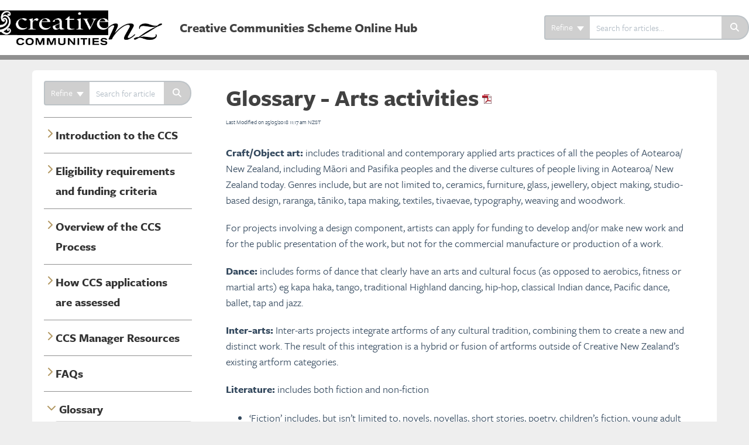

--- FILE ---
content_type: text/html; charset=UTF-8
request_url: https://ccs.creativenz.govt.nz/help/glossary-arts-activities
body_size: 8958
content:
<!DOCTYPE html>

<html >
	<head>
		<meta http-equiv="X-UA-Compatible" content="IE=edge" />
		<title>Glossary - Arts activities | Creative Communities Scheme Online Hub</title>
		<meta charset="UTF-8" />
		<meta name="viewport" content="width=device-width, initial-scale=1.0">
		
    
		<link rel="stylesheet" href="https://d3s179bfexmwfe.cloudfront.net/min/css/koFontawesome-3c612f865d.css" type="text/css">
            <link rel="stylesheet" href="https://d3s179bfexmwfe.cloudfront.net/min/css/ko-9a938c79b7.css" type="text/css">
		<link href="https://d1whm9yla4elqy.cloudfront.net/lato/lato.css" rel="stylesheet" type="text/css">
		<style type="text/css">.documentation-body{background-color:#eeeeee}.hg-classic-theme .documentation-categories{background-color:#eeeeee}.hg-site .hg-header{background-color:#ffffff}.hg-widget-page .pager{background-color:#ffffff}.hg-site > .navbar{color:#414141}.navbar-default .navbar-nav > li > a.hg-header-link{color:#414141}.toc-toggle{color:#414141}.navbar-default .navbar-toggle:before{color:#414141}.cat-icon{color:#b39964}.home-icon{color:#b39964}.alt-icon{color:#b39964}.form-group.focus .form-control{color:#b39964}.form-group.focus .select2-search input[type=text]{color:#b39964}.hg-site:not(.hg-modern-theme) .documentation-categories li a{color:#333333}.documentation-article h1, .cke_editable h1{color:#414141}.documentation-article h2, .cke_editable h2{color:#414141}.documentation-article h3, .cke_editable h3{color:#414141}.documentation-article h4, .cke_editable h4{color:#414141}.documentation-article h5, .cke_editable h5{color:#414141}.documentation-article h6, .cke_editable h6{color:#414141}.documentation-article h7, .cke_editable h7{color:#414141}.navbar-default{border-bottom-color:#909090}.documentation-outter-list > .article-container{border-bottom-color:#909090}.level-0{border-bottom-color:#909090}.article-container:hover{background-color:rgb(216,216,216) }.category-link-container:hover{background-color:rgb(216,216,216) }.documentation-categories li a:hover{background-color:rgb(216,216,216) }.category-link-container.active{background-color:rgb(216,216,216) }.documentation-categories li.active{background-color:rgb(216,216,216) }.form-control:focus{border-color:#b39964 }.select2-search input[type=text]:focus{border-color:#b39964 }.btn-danger{background-color:#b39964 }.hg-ratings .hg-helpful{color:#b39964 }.hg-search-bar input:focus + .input-group-btn .btn{border-color:#b39964 }.hg-minimalist-theme a:not(.btn):hover, .hg-minimalist-theme a:not(.btn):hover, .hg-minimalist-theme a:not(.btn):focus{color:#b39964 }.faq-cat-container:hover a{color:#b39964 }.ko-article-actions a{color:#b39964 }.faq-cat-panel:hover{border-color:#b39964 }.btn-success{color:#414141 }.btn-primary{color:#414141 }.btn-danger{color:#414141 }.btn-success:hover{color:#414141 }.btn-primary:hover{color:#414141 }.btn-danger:hover{color:#414141 }.navbar-default .navbar-toggle:hover:before, .navbar-default .navbar-toggle:focus:before{color:#414141 }.btn-success{background-color:rgb(179,153,100) }.btn-primary{background-color:rgb(179,153,100) }.hg-ratings .hg-unhelpful{color:rgb(179,153,100) }.hg-minimalist-theme a:not(.btn){color:rgb(139,113,60) }.btn-primary:hover{background-color:rgb(199,173,120) }.btn-primary:focus{background-color:rgb(199,173,120) }.btn-primary:active{background-color:rgb(199,173,120) }.btn-success:hover{background-color:rgb(199,173,120) }.btn-success:focus{background-color:rgb(199,173,120) }.btn-success:active{background-color:rgb(199,173,120) }.hg-ratings .hg-unhelpful:hover{color:rgb(199,173,120) }.ko-article-actions a:hover{color:rgb(199,173,120) }.pager li>a:hover, .pager li>span:hover, .pager li>a:focus, .pager li>span:focus{background-color:rgb(199,173,120) }.btn-danger:hover{background-color:rgb(199,173,120) }.btn-danger:focus{background-color:rgb(199,173,120) }.btn-danger:active{background-color:rgb(199,173,120) }.hg-ratings .hg-helpful:hover{color:rgb(199,173,120) }.documentation-article h1, .cke_editable h1{font-family:Lato;font-size:48px;font-weight:700;}.documentation-article h2, .cke_editable h2{font-family:Lato;font-size:42px;font-weight:700;}.documentation-article h3, .cke_editable h3{font-family:Lato;font-size:36px;font-weight:700;}.documentation-article h4, .cke_editable h4{font-family:Lato;font-size:30px;font-weight:700;}.documentation-article h5, .cke_editable h5{font-family:Lato;font-size:24px;font-weight:700;}.documentation-article h6, .cke_editable h6{font-family:Lato;font-size:18px;font-weight:700;}.documentation-article h7, .cke_editable h7{font-family:Lato;font-size:12px;font-weight:700;}.hg-article-body, .hg-article-body p, .cke_editable, .cke_editable p{font-family:Lato;font-size:16px;font-weight:400;}.hg-site .hg-project-name, body{font-family:Lato;}body,
.hg-site .hg-project-name,
.hg-article-body, 
.hg-article-body p,
.documentation-article h1,
.documentation-article h2,
.documentation-article h3,
.documentation-article h4,
.documentation-article h5,
.form-control, 
.select2-search input[type=text]{
    font-family: "freight-sans-pro", sans-serif;
    font-weight: 400;
    font-style: normal;
}	

.documentation-category,
.article-link {
    font-size: 2rem;
    text-decoration: none;
}

.hg-site .hg-project-name,
.navbar-nav>li>a {
	font-family: "freight-sans-pro", sans-serif;
    font-weight: 600;
    font-style: normal;
}

.documentation-article h1 {
	font-size: 40px;
    font-weight: 600;
    text-decoration: none;
}

.documentation-article h2 {
 	font-size: 32px;
    font-weight: 500;
    text-decoration: none;
}

.documentation-article h3 {
 	font-size: 20px;
    font-weight: 600;
    text-decoration: none;
}

.documentation-article h4 {
 	font-size: 18px;
}

.documentation-article h5 {
 	font-size: 16px;
    text-decoration: none;
}

.hg-article-body, .hg-article-body p {
    font-size: 1.8rem;
    font-weight: 400;
}
	

a {
    color: #005dbb;
    text-decoration: underline;
}
a:not([href]) {
  display: block;
  height: 140px; 
  margin-top: -140px; 
  visibility: show;
}


td, th {
    padding: 4px 8px;
}</style>
		<script type="text/javascript" charset="utf-8" src="https://d3s179bfexmwfe.cloudfront.net/min/js/kbJquery3-1c0e9d176a.js"></script>
		
		<link rel="canonical" href="https://ccs.creativenz.govt.nz/help/glossary-arts-activities" /><script src="https://use.typekit.net/kck3pjz.js"></script>
<script>try{Typekit.load({ async: true });}catch(e){}</script>
		
	</head>
	<body class='hg-site hg-modern-theme  hg-article-page hg-basic-child-article hg-2column-layout '>
		
		
		
		<nav class="hg-header navbar navbar-default navbar-fixed-top" role="navigation">
	<div class="ko-nav-wrapper">
		<div class="navbar-header">
	<a class="navbar-brand" href="/help" alt="Logo" title="Your site"><img class="documentation-logo-image" alt="Knowledge Base Logo" src="//dyzz9obi78pm5.cloudfront.net/app/image/id/56afd2c991121c9506f242b4/n/ccs.jpg" /></a>
	<h1 class="hg-project-name">Creative Communities Scheme Online Hub</h1>
	<div class="nav-left-searchbar hidden-xs">
		<form action="/help/search" method="GET" class="hg-search-bar">
	<div class="input-group">
							<div class="input-group-btn category-dropdown ">
						<button type="button" class="btn btn-default dropdown-toggle" data-toggle="dropdown" title="Refine search" name='Refine' aria-label="Refine search" aria-expanded="false">Refine <span class="caret"></span></button>
						<ul class="dropdown-menu" role="menu">
															<li>
									<div class='checkbox'>
										<label><input type='checkbox' name="c[]" value='5758d3bb91121c790a2f6c5c'>Introduction to the CCS</label>
									</div>
																	</li>
															<li>
									<div class='checkbox'>
										<label><input type='checkbox' name="c[]" value='5758d4c191121c230a2f6c60'>Eligibility requirements and funding criteria</label>
									</div>
																	</li>
															<li>
									<div class='checkbox'>
										<label><input type='checkbox' name="c[]" value='651b624bb566ba0ae55695c8'>Overview of the CCS Process</label>
									</div>
																	</li>
															<li>
									<div class='checkbox'>
										<label><input type='checkbox' name="c[]" value='5b2ad3c3ec161c1d0b82ca51'>How CCS applications are assessed</label>
									</div>
																	</li>
															<li>
									<div class='checkbox'>
										<label><input type='checkbox' name="c[]" value='56afcb4332131cfe604af684'>CCS Manager Resources</label>
									</div>
																	</li>
															<li>
									<div class='checkbox'>
										<label><input type='checkbox' name="c[]" value='651a304c02eca0227f49c85c'>FAQs</label>
									</div>
																	</li>
															<li>
									<div class='checkbox'>
										<label><input type='checkbox' name="c[]" value='5758edb332131ce81a1c8edf'>Glossary</label>
									</div>
																	</li>
													</ul>
					</div>
						<input type="search" role="search" title="Search" aria-label="Search for articles" class="form-control" placeholder='Search for articles...' name="phrase" />
		<span class="input-group-btn"><button class="btn btn-default" title="Search" name="Search" aria-label="Search" type="submit"><i class="fa fa-search"></i></button></span>
	</div>
</form>
	</div>
	<button type="button" class="navbar-toggle toc-toggle pull-left clear-left" data-toggle="collapse" data-target=".documentation-categories">
		<span class="sr-only">Table of Contents</span>
		<span class="browse">Table of Contents</span>
		<span class="icon-bar"></span>
		<span class="icon-bar"></span>
		<span class="icon-bar"></span>
	</button>
	<button type="button" class="navbar-toggle" data-toggle="collapse" data-target=".navbar-collapse">
		<span class="sr-only">Toggle navigation</span>
		<span class="icon-bar"></span>
		<span class="icon-bar"></span>
		<span class="icon-bar"></span>
	</button>
</div>
<div class="navbar-collapse collapse" id="navbar-collapse">
	<ul class="nav navbar-nav navbar-right">
		<li></li>
		<li></li>
		<li><form action="/help/search" method="GET" class="hg-search-bar">
	<div class="input-group">
							<div class="input-group-btn category-dropdown ">
						<button type="button" class="btn btn-default dropdown-toggle" data-toggle="dropdown" title="Refine search" name='Refine' aria-label="Refine search" aria-expanded="false">Refine <span class="caret"></span></button>
						<ul class="dropdown-menu" role="menu">
															<li>
									<div class='checkbox'>
										<label><input type='checkbox' name="c[]" value='5758d3bb91121c790a2f6c5c'>Introduction to the CCS</label>
									</div>
																	</li>
															<li>
									<div class='checkbox'>
										<label><input type='checkbox' name="c[]" value='5758d4c191121c230a2f6c60'>Eligibility requirements and funding criteria</label>
									</div>
																	</li>
															<li>
									<div class='checkbox'>
										<label><input type='checkbox' name="c[]" value='651b624bb566ba0ae55695c8'>Overview of the CCS Process</label>
									</div>
																	</li>
															<li>
									<div class='checkbox'>
										<label><input type='checkbox' name="c[]" value='5b2ad3c3ec161c1d0b82ca51'>How CCS applications are assessed</label>
									</div>
																	</li>
															<li>
									<div class='checkbox'>
										<label><input type='checkbox' name="c[]" value='56afcb4332131cfe604af684'>CCS Manager Resources</label>
									</div>
																	</li>
															<li>
									<div class='checkbox'>
										<label><input type='checkbox' name="c[]" value='651a304c02eca0227f49c85c'>FAQs</label>
									</div>
																	</li>
															<li>
									<div class='checkbox'>
										<label><input type='checkbox' name="c[]" value='5758edb332131ce81a1c8edf'>Glossary</label>
									</div>
																	</li>
													</ul>
					</div>
						<input type="search" role="search" title="Search" aria-label="Search for articles" class="form-control" placeholder='Search for articles...' name="phrase" />
		<span class="input-group-btn"><button class="btn btn-default" title="Search" name="Search" aria-label="Search" type="submit"><i class="fa fa-search"></i></button></span>
	</div>
</form></li>
	</ul>
</div>
	</div>
</nav>
		<div class="documentation-body">
	<div class="container">
		<div class="row hg-site-body">
	<div id="ko-documentation-categories" class="documentation-categories sidebar-nav nav-collapse col-md-4 col-lg-3">
	<ul class="list-unstyled top-outter-list">
		<li class="category-container search-header nav-header nav-header-sub level-0 ">
			<form action="/help/search" method="GET" class="hg-search-bar">
	<div class="input-group">
							<div class="input-group-btn category-dropdown ">
						<button type="button" class="btn btn-default dropdown-toggle" data-toggle="dropdown" title="Refine search" name='Refine' aria-label="Refine search" aria-expanded="false">Refine <span class="caret"></span></button>
						<ul class="dropdown-menu" role="menu">
															<li>
									<div class='checkbox'>
										<label><input type='checkbox' name="c[]" value='5758d3bb91121c790a2f6c5c'>Introduction to the CCS</label>
									</div>
																	</li>
															<li>
									<div class='checkbox'>
										<label><input type='checkbox' name="c[]" value='5758d4c191121c230a2f6c60'>Eligibility requirements and funding criteria</label>
									</div>
																	</li>
															<li>
									<div class='checkbox'>
										<label><input type='checkbox' name="c[]" value='651b624bb566ba0ae55695c8'>Overview of the CCS Process</label>
									</div>
																	</li>
															<li>
									<div class='checkbox'>
										<label><input type='checkbox' name="c[]" value='5b2ad3c3ec161c1d0b82ca51'>How CCS applications are assessed</label>
									</div>
																	</li>
															<li>
									<div class='checkbox'>
										<label><input type='checkbox' name="c[]" value='56afcb4332131cfe604af684'>CCS Manager Resources</label>
									</div>
																	</li>
															<li>
									<div class='checkbox'>
										<label><input type='checkbox' name="c[]" value='651a304c02eca0227f49c85c'>FAQs</label>
									</div>
																	</li>
															<li>
									<div class='checkbox'>
										<label><input type='checkbox' name="c[]" value='5758edb332131ce81a1c8edf'>Glossary</label>
									</div>
																	</li>
													</ul>
					</div>
						<input type="search" role="search" title="Search" aria-label="Search for articles" class="form-control" placeholder='Search for articles...' name="phrase" />
		<span class="input-group-btn"><button class="btn btn-default" title="Search" name="Search" aria-label="Search" type="submit"><i class="fa fa-search"></i></button></span>
	</div>
</form>
		</li>
	</ul>
	<ul class="list-unstyled documentation-outter-list" data-level="0">
		<li data-type="category" class="category-container nav-header nav-header-sub level-0 hide">
			<div class="category-link-container ">
				<i class="home-icon fa fa-home"></i><a class="documentation-category" href="/help">Home</a>
			</div>
		</li>
		<li data-type="category" class="category-container nav-header nav-header-sub level-0 hide">
			<div class="category-link-container ">
				<i class="home-icon fa fa-book"></i><a class="documentation-category" href="/help/glossary">Glossary</a>
			</div>
		</li>
		<li data-type="category" class="category-container nav-header nav-header-sub level-0">
						<div class="category-link-container" data-id="5758d3bb91121c790a2f6c5c"><i class="cat-icon fa fa-chevron-right"></i><a class="documentation-category" href="javascript:void(0);">Introduction to the CCS<span class="badge badge-new pull-right"></span><span class="badge badge-updated pull-right"></span></a>
						</div>
						<ul class="list-unstyled documentation-articles level-1" style="display:none;"><li data-type="article" data-id="5758dcb191121c870a2f6ca6" class="article-container"><a href="/help/about-creative-new-zealand-and-our-partnership-with-local-councils" class="article-link">About Creative New Zealand and our partnership with local councils</a></li><li data-type="article" data-id="5758d78432131c3f1d1c8e26" class="article-container"><a href="/help/how-the-funding-for-the-scheme-works" class="article-link">How funding for the scheme works</a></li><li data-type="article" data-id="651b6fd63e5fcf238e5b4fa4" class="article-container"><a href="/help/managing-the-administrative-process" class="article-link">Managing the Administrative process</a></li><li data-type="article" data-id="651cddf4dfbb7455cf6f62f2" class="article-container"><a href="/help/third-parties-in-ccs" class="article-link">Third Parties in CCS</a></li><li data-type="article" data-id="651cde60ee97a749230cd7a2" class="article-container"><a href="/help/introduction-to-the-creative-communities-scheme-co-operating-with-other-councils" class="article-link">Co-operating with other Councils</a></li></ul>
							</li><li data-type="category" class="category-container nav-header nav-header-sub level-0">
						<div class="category-link-container" data-id="5758d4c191121c230a2f6c60"><i class="cat-icon fa fa-chevron-right"></i><a class="documentation-category" href="javascript:void(0);">Eligibility requirements and funding criteria<span class="badge badge-new pull-right"></span><span class="badge badge-updated pull-right"></span></a>
						</div>
						<ul class="list-unstyled documentation-articles level-1" style="display:none;"><li data-type="article" data-id="5758e51032131c3f1d1c8e5d" class="article-container"><a href="/help/eligibility-requirements-for-ccs" class="article-link">Eligibility requirements for CCS</a></li><li data-type="article" data-id="5758e73732131c831c1c8ea3" class="article-container"><a href="/help/funding-criteria-for-ccs" class="article-link">Funding criteria for CCS</a></li><li data-type="article" data-id="5758e7b791121c900a2f6cac" class="article-container"><a href="/help/projects-that-cant-be-funded" class="article-link">Projects that can&rsquo;t be funded</a></li><li data-type="article" data-id="5b2af607ec161c551e82ca0e" class="article-container"><a href="/help/costs-that-can-be-funded" class="article-link">Costs that can be funded</a></li><li data-type="article" data-id="5758ebc991121c900a2f6cb0" class="article-container"><a href="/help/costs-that-cant-be-funded" class="article-link">Costs that can&rsquo;t be funded</a></li><li data-type="article" data-id="5758ec2591121cad0a2f6c93" class="article-container"><a href="/help/creative-communities-scheme-and-schools" class="article-link">Creative Communities Scheme and Schools</a></li><li data-type="article" data-id="6527459e85b4e8003e3e10d3" class="article-container"><a href="/help/other-sources-of-funding" class="article-link">Other sources of Funding</a></li></ul>
							</li><li data-type="category" class="category-container nav-header nav-header-sub level-0">
						<div class="category-link-container" data-id="651b624bb566ba0ae55695c8"><i class="cat-icon fa fa-chevron-right"></i><a class="documentation-category" href="javascript:void(0);">Overview of the CCS Process<span class="badge badge-new pull-right"></span><span class="badge badge-updated pull-right"></span></a>
						</div>
						<ul class="list-unstyled documentation-articles level-1" style="display:none;"><li data-type="article" data-id="651b64ad7b30c262e15fe43b" class="article-container"><a href="/help/prepare-for-your-annual-ccs" class="article-link">1. Prepare for your annual Creative Communities Scheme </a></li><li data-type="article" data-id="651b6554b9225e19cb1f3754" class="article-container"><a href="/help/establish-the-assessment-committee" class="article-link">2. Establish the Assessment Committee</a></li><li data-type="article" data-id="651b664f10e05e0fcd5cc43e" class="article-container"><a href="/help/promote-ccs" class="article-link">3. Promote CCS</a></li><li data-type="article" data-id="651b6878c93f6d7be15ff485" class="article-container"><a href="/help/receive-applications" class="article-link">4. Receive Applications</a></li><li data-type="article" data-id="651b68a82feb0878ed010e1c" class="article-container"><a href="/help/manage-the-assessment-process" class="article-link">5. Manage the assessment process</a></li><li data-type="article" data-id="651b68ca83caf27237490f69" class="article-container"><a href="/help/advise-successful-and-unsuccessful-applicants" class="article-link">6. Advise successful and unsuccessful applicants</a></li><li data-type="article" data-id="651b68f4288be344ec53928d" class="article-container"><a href="/help/reporting-to-creative-nz" class="article-link">7. Reporting to Creative NZ</a></li></ul>
							</li><li data-type="category" class="category-container nav-header nav-header-sub level-0">
						<div class="category-link-container" data-id="5b2ad3c3ec161c1d0b82ca51"><i class="cat-icon fa fa-chevron-right"></i><a class="documentation-category" href="javascript:void(0);">How CCS applications are assessed<span class="badge badge-new pull-right"></span><span class="badge badge-updated pull-right"></span></a>
						</div>
						<ul class="list-unstyled documentation-articles level-1" style="display:none;"><li data-type="article" data-id="5759f22c91121c69642f6c5a" class="article-container"><a href="/help/assessment-committees-role-and-function" class="article-link">Assessment committees: the role and function</a></li><li data-type="article" data-id="5b2ae594ad121cfc2fc4c1c3" class="article-container"><a href="/help/the-assessment-process" class="article-link">The assessment process</a></li><li data-type="article" data-id="575a12cf32131cee301c8f06" class="article-container"><a href="/help/assessment-scale" class="article-link">Assessment Scale</a></li><li data-type="article" data-id="5759f35032131cd12f1c8e65" class="article-container"><a href="/help/dealing-with-conflicts-of-interest" class="article-link">Dealing with conflicts of interest</a></li></ul>
							</li><li data-type="category" class="category-container nav-header nav-header-sub level-0">
						<div class="category-link-container" data-id="56afcb4332131cfe604af684"><i class="cat-icon fa fa-chevron-right"></i><a class="documentation-category" href="javascript:void(0);">CCS Manager Resources<span class="badge badge-new pull-right"></span><span class="badge badge-updated pull-right"></span></a>
						</div>
						<ul class="list-unstyled documentation-articles level-1" style="display:none;"><li data-type="category" class="category-container nav-header nav-header-sub">
					<div class="category-link-container" data-id="5762291891121c100b6e5fae"><i class="alt-icon fa fa-chevron-right"></i> <a class="documentation-category" href="/help/downloads">Downloads<span class="badge badge-new pull-right"></span><span class="badge badge-updated pull-right"></span></a>
					</div>
					<ul class="list-unstyled documentation-articles level-1" style="display:none;"></ul>
				</li><li data-type="category" class="category-container nav-header nav-header-sub">
					<div class="category-link-container" data-id="575e381a32131c107795e2a0"><i class="alt-icon fa fa-chevron-right"></i> <a class="documentation-category" href="/help/ccs-brochures-and-translations">CCS Brochures<span class="badge badge-new pull-right"></span><span class="badge badge-updated pull-right"></span></a>
					</div>
					<ul class="list-unstyled documentation-articles level-1" style="display:none;"></ul>
				</li><li data-type="category" class="category-container nav-header nav-header-sub">
					<div class="category-link-container" data-id="652743aca9ba5a070b471728"><i class="cat-icon fa fa-chevron-right"></i> <a class="documentation-category" href="javascript:void(0);">Community Arts Toolkit<span class="badge badge-new pull-right"></span><span class="badge badge-updated pull-right"></span></a>
					</div>
					<ul class="list-unstyled documentation-articles level-1" style="display:none;"><li data-type="article" data-id="652744e9e1a6aa56d76e16fe" class="article-container"><a href="/help/community-arts-toolkit-community-arts-toolkit" class="article-link">Community Arts Toolkit</a></li></ul>
				</li></ul>
							</li><li data-type="category" class="category-container nav-header nav-header-sub level-0">
						<div class="category-link-container" data-id="651a304c02eca0227f49c85c"><i class="cat-icon fa fa-chevron-right"></i><a class="documentation-category" href="javascript:void(0);">FAQs<span class="badge badge-new pull-right"></span><span class="badge badge-updated pull-right"></span></a>
						</div>
						<ul class="list-unstyled documentation-articles level-1" style="display:none;"><li data-type="article" data-id="651a31f54d06b757481f6733" class="article-container"><a href="/help/faqs-437d8b5-ccs-assessment-committees" class="article-link">CCS assessment committees</a></li><li data-type="article" data-id="651a326df7dab2360e6423b3" class="article-container"><a href="/help/eligible-projects-and-applicants" class="article-link">Eligible projects and applicants</a></li><li data-type="article" data-id="651b34054f2fed69df62dc84" class="article-container"><a href="/help/faqs-437d8b5-eligible-costs" class="article-link">Eligible Costs</a></li><li data-type="article" data-id="651b34aa45576d0abe45e9cf" class="article-container"><a href="/help/faqs-437d8b5-changes-to-ccs-funded-projects" class="article-link">Changes to CCS Funded Projects</a></li><li data-type="article" data-id="651b34e0fc92214e4029bd67" class="article-container"><a href="/help/faqs-437d8b5-project-completion-information" class="article-link">Project Completion Information</a></li><li data-type="article" data-id="651b350ea345bd2939311d41" class="article-container"><a href="/help/faqs-437d8b5-ccs-promotions" class="article-link">CCS Promotions</a></li><li data-type="article" data-id="651b353a84119c48c735a450" class="article-container"><a href="/help/faqs-437d8b5-other-funding" class="article-link">Other Funding</a></li></ul>
							</li><li data-type="category" class="category-container nav-header nav-header-sub level-0">
						<div class="category-link-container" data-id="5758edb332131ce81a1c8edf"><i class="cat-icon fa fa-chevron-right"></i><a class="documentation-category" href="javascript:void(0);">Glossary<span class="badge badge-new pull-right"></span><span class="badge badge-updated pull-right"></span></a>
						</div>
						<ul class="list-unstyled documentation-articles level-1" style="display:none;"><li data-type="article" data-id="575a0f2232131c9c311c8e54" class="article-container"><a href="/help/glossary-arts-activities" class="article-link">Glossary - Arts activities</a></li><li data-type="article" data-id="575a10aa32131cd12f1c8f32" class="article-container"><a href="/help/glossary-general-terms" class="article-link">Glossary - General terms</a></li></ul>
							</li>	</ul>
	<ul class="list-unstyled bottom-outter-list">
					<li data-type="category" class="category-container nav-header nav-header-sub level-0">
				<div class="category-link-container ">
					<i class="home-icon fa fa-file-pdf-o"></i><a rel="noopener noreferrer" target="_blank" class="documentation-category" href="/help/download-full-pdf/id/56afca9c32131c7f604af68a">Full PDF Download</a>
				</div>
			</li>
			</ul>
	<div class="clear-both"></div>
</div>
<script>
$(function () {
  //set the active article if there is one
  var curArtID = $("#object-id").val();
  $('[data-id="' + curArtID + '"]')
    .not(".article-favorite")
    .not(".ko-js-favorites")
    .addClass("active");

  $(".article-container").on("click", function (e) {
    e.preventDefault();
    var href = $(this).find("a");
    // if redirect or user does a cmnd/cntrl  + click
    if (e.ctrlKey || e.metaKey || href.attr("target") == "_blank")
      window.open(href.attr("href"), "_blank");
    else window.location = href.attr("href");
  });

  if (
    $(".article-container.active").length > 0 &&
    $(".article-container.active").closest("ul").hasClass("hide")
  ) {
    $(".article-container.active").length > 0 &&
      $(".article-container.active")
        .closest("ul")
        .siblings(".category-link-container")
        .addClass("active");
  }

  if ($(".documentation-categories").find(".active").length > 0) {
    $(".documentation-categories")
      .find(".active")
      .parents(".category-container")
      .each(function () {
        $(this)
          .find(".cat-icon")
          .first()
          .not(".fa-chevron-down")
          .toggleClass("fa-chevron-down")
          .toggleClass("fa-chevron-right");
        $(this).find(".documentation-articles").first().show();
      });
  }

  if ($(".documentation-category").find(".active").length > 0) {
    $(".documentation-categories").scrollTop(
      $(".documentation-categories .active").position().top
    );
  }

  $(".documentation-category").on("click", function () {
    if ($(this).attr("href") == "javascript:void(0);") {
      $(this).siblings(".cat-icon").click();
    }
  });

  $(".article-container .badge-new").each(function () {
    $(this)
      .parents(".category-container")
      .each(function () {
        $(this)
          .find(".badge-new")
          .first()
          .text($(this).find(".badge-new").first().text() * 1 + 1);
      });
  });

  $(".article-container .badge-updated").each(function () {
    $(this)
      .parents(".category-container")
      .each(function () {
        $(this)
          .find(".badge-updated")
          .first()
          .text($(this).find(".badge-updated").first().text() * 1 + 1);
      });
  });

  $(".cat-icon").on("click", function () {
    var show = $(this).hasClass("fa-chevron-right");

    if (show) {
      if (
        $(this)
          .closest(".nav-header")
          .find(".article-container")
          .hasClass("active")
      ) {
        $(this).closest(".category-link-container").removeClass("active");
      }

      //badges
      $(this)
        .closest(".category-link-container")
        .find(".badge-new")
        .first()
        .hide();
      $(this)
        .closest(".category-link-container")
        .find(".badge-updated")
        .first()
        .hide();

      $(this)
        .closest(".nav-header")
        .find("ul")
        .first()
        .slideDown(200, function () {
          $(this).closest(".nav-header").find("ul").first().attr("style", "");
        });
    } else {
      $(this).closest(".nav-header").find("ul").first().slideUp(200);

      //badges
      if (
        $(this)
          .closest(".category-link-container")
          .find(".badge-new")
          .first()
          .text() != ""
      )
        $(this)
          .closest(".category-link-container")
          .find(".badge-new")
          .first()
          .show();
      if (
        $(this)
          .closest(".category-link-container")
          .find(".badge-updated")
          .first()
          .text() != ""
      )
        $(this)
          .closest(".category-link-container")
          .find(".badge-updated")
          .first()
          .show();

      if ($(this).closest(".nav-header").find("li.active").length > 0) {
        $(this).closest(".category-link-container").addClass("active");
      }
    }

    $(this).toggleClass("fa-chevron-down").toggleClass("fa-chevron-right");
  });
});

</script>
<div data-vis="public" data-groups="" class="hg-2-col documentation-article col-md-8 col-lg-9">
		<input id="object-id" type="hidden" value="575a0f2232131c9c311c8e54" />
		<input type="hidden" id="flag_type" value="none" />
		<input type="hidden" id="flag_expiry" value="01/06/2018" />
		<div class="hg-article">
	<div class="hg-article-header">
		<h1 class="hg-article-title">Glossary - Arts activities<span class="pdf"><a href="/help/pdfexport/id/575a0f2232131c9c311c8e54" class="hg-article-pdf pdf" name="Download PDF" title="Download PDF"><img src="https://files.knowledgeowl.com/resources/icons/pdficon_small.png"></a></span></h1>
		<div class="metadata">Last Modified on 25/05/2018 11:17 am NZST</div>
	</div>
	<div class="hg-article-body">
		<p><strong>Craft/Object art:</strong> includes traditional and contemporary applied arts practices of all the peoples of Aotearoa/ New Zealand, including Māori and Pasifika peoples and the diverse cultures of people living in Aotearoa/ New Zealand today. Genres include, but are not limited to, ceramics, furniture, glass, jewellery, object making, studio-based design, raranga, tāniko, tapa making, textiles, tivaevae, typography, weaving and woodwork.</p><p>For projects involving a design component, artists can apply for funding to develop and/or make new work and for the public presentation of the work, but not for the commercial manufacture or production of a work.</p><p><strong>Dance:</strong> includes forms of dance that clearly have an arts and cultural focus (as opposed to aerobics, fitness or martial arts) eg kapa haka, tango, traditional Highland dancing, hip-hop, classical Indian dance, Pacific dance, ballet, tap and jazz.</p><p><strong>Inter-arts:</strong> Inter-arts projects integrate artforms of any cultural tradition, combining them to create a new and distinct work. The result of this integration is a hybrid or fusion of artforms outside of Creative New Zealand&rsquo;s existing artform categories.</p><p><strong>Literature:</strong> includes both fiction and non-fiction</p><ul><li>&lsquo;Fiction&rsquo; includes, but isn&rsquo;t limited to, novels, novellas, short stories, poetry, children&rsquo;s fiction, young adult fiction, graphic novels, illustrated picture books, and speculative fiction such as fantasy fiction, science fiction, detective fiction, and historical fiction.</li><li>&lsquo;Non-fiction&rsquo; includes, but isn&rsquo;t limited to, autobiography, biography, essays, social commentary, literary criticism, reviews, analytical prose, non-fiction written for children, young adult non-fiction, and writing about the physical and natural sciences.</li></ul><p>Literary activities may include poetry readings,, local storytelling, writers&rsquo; and readers&rsquo; events, and creative writing workshops. Creative New Zealand does NOT consider the following to be literature: instruction manuals, guide books, phrase books, and do-it-yourself and how-to books (including travel guides, gardening books, and recipe books); bibliographies, dictionaries, encyclopedias and professional reference works; newsletters; hymn books; and publisher catalogues.</p><p><strong>Māori arts:</strong> arts activities that can be regarded as strong expressions of Māori identity. They include the following types of arts practice, which can also form the focus of workshops, wānanga and festivals:</p><ul><li>heritage te reo-based artforms, eg whaikōrero, haka, karanga and whakapapa recitation, waiata mōteatea, pao and kōrero paki</li><li>heritage material artforms, eg toi whakairo (carving), tukutuku (wall decoration), kōwhaiwhai (painted rafters), and ngā mahi a te whare pora (weaving, textiles and basketry)</li><li>customary performance arts such taonga puoro, karetao (puppetry), ngā tākaro (string games)</li><li>contemporary Māori arts activities that draw on traditional heritage artforms, fusing them with other elements to create innovative expressions of Māori cultural identity, eg theatre and contemporary dance productions, creative writing, songwriting, and photography.</li></ul><p><strong>Multi-artform (including film): </strong>projects that combine or feature two or more artforms, eg a youth project that combines music and visual arts, or a festival that features dance, music and theatre.&nbsp;</p><p><strong>Film:</strong> includes animation, dance film, documentary film, experimental film, feature film, short film, and moving-image art projects.&nbsp;</p><p>Film festivals presenting work created outside your local area are <em>not</em> eligible for support via CCS.</p><p><strong>Music:</strong> includes all music genres, eg classical and contemporary music; popular and rock music; rap and hip-hop; orchestral and choral music; brass bands; opera; jazz; &lsquo;world&rsquo; music; and traditional and contemporary Māori and Pacific Island music.</p><p><strong>Pacific arts: </strong>arts activities that identify with the unique cultural perspectives of individual Pacific nations (such as Samoa, the Cook Islands, Fiji, Tonga, Niue, Tokelau and Tuvalu) as represented by New Zealand&rsquo;s Pasifika communities. Pacific arts activities can include the following types of arts practice, which can also form the focus of workshops, fono and festivals:</p><ul><li>heritage language-based artforms that relate to specific cultural traditions, eg storytelling, chanting and oral history</li><li>heritage material artforms, eg woodcarving, weaving, tivaevae and tapa-making</li><li>&nbsp;traditional dance, theatre and music performance eg Samoan siva (dance) and Cook Island drumming.</li><li>contemporary Pacific arts activities that draw on traditional heritage artforms, fusing them with other elements ato create innovative expressions of Pasifika cultural identities, eg theatre and contemporary dance productions, music, creative writing, songwriting and photography.</li></ul><p><strong>Theatre:</strong> includes all theatre genres, eg comedy, drama, physical theatre, street theatre, musical theatre, pantomime, circus, clowning, puppetry, mask, and theatre by, with and for children.</p><p><strong>Visual arts:</strong> includes customary and contemporary practices of all the peoples of Aotearoa/New Zealand, including Māori and Pasifika peoples and the diverse cultures of people living in Aotearoa/New Zealand today, eg drawing, painting, installation, kōwhaiwhai, photography, printmaking, sculpture, tā moko, and typography.</p>
	</div>
	<div class="hg-article-footer">
			<div class="hg-rating-container text-center">
	<input type="hidden" class="ko-rating-rootpath" value="help" />
	<input type="hidden" class="ko-rating-pid" value="56afca9c32131c7f604af68a" />
	<input type="hidden" class="ko-rating-acntID" value="544046f1fe775ab565000002" />
	<input type="hidden" class="ko-rating-aid" value="575a0f2232131c9c311c8e54" />
	<div class="hg-rating-label">
		Was this article helpful?	</div>
	<div class="hg-ratings ">
					<a href="#" class="hg-helpful" data-rating="helpful" name="Helpful" title="Helpful">
				<i class="fa fa-thumbs-o-up fa-2x fa-fw"></i>
			</a>
			<a href="javascript:void(0);" class="hg-unhelpful" data-rating="unhelpful" name="Unhelpful" title="Unhelpful">
				<i class="fa fa-thumbs-o-down fa-2x fa-fw"></i>
			</a>
			</div>
</div>
<div class="hg-rating-success text-center hide">
	Thank you for your feedback!
</div>
		
	</div>
</div> <script>
	$(function(){
		var searchID = '';
		var articleID = '575a0f2232131c9c311c8e54';

		$('.ko-js-favorites.disabled').popover({
			trigger: 'hover',
			placement: 'bottom',
			content: 'You have reach the maximum number of favorites. To bookmark this article you need to remove an existing favorite'
		})
		
    $('.ko-js-favorites').on('click', function () {
      var that = $(this);
      if (that.hasClass('disabled')) {
        return;
      }
      $.ajax({
        url: '/help/update-favorites/aid/' + articleID,
        success: function(data){
          if($.trim(data) == 'success'){
            that.find('i').toggleClass('fa-solid').toggleClass('fa-regular');
            if (that.find('i').hasClass('fa-solid')) {
              that.prop('name', translationsForJs.article["unfavorite-icon-name"]);
              that.prop('title', translationsForJs.article["unfavorite-icon-name"]);
            }
            else {
              that.prop('name', translationsForJs.article["favorite-icon-name"]);
              that.prop('title',translationsForJs.article["favorite-icon-name"]);
            }
          } else {
            console.log('Failed to update article favorites');
          }
        }
      });
    })

					//only do this if we have a view ID
			setTimeout(function(){
				$.ajax({
					url: '/help/quality-view/aid/' + articleID + '/sid/' + searchID
				});
			}, 60000);
			});
</script>
</div>
</div>
	</div>
</div>

		
		<script>var translationsForJs = {"search":{"autocomplete-call-to-action":"Hit enter to search"},"table-of-contents":[],"top-navigation":[],"article-lists":[],"reader-login":[],"article":{"favorite-icon-name":"Favorite Article","unfavorite-icon-name":"Unfavorite Article"},"contact-form":[],"miscellaneous":[],"required-reading":[],"chatbot":[]};</script>
		<script type="text/javascript" charset="utf-8" src='https://d3s179bfexmwfe.cloudfront.net/min/js/publicFooter-1c62c638a6.js'></script>
		<script src="https://d3s179bfexmwfe.cloudfront.net/min/js/rainbowJs-1ac19954bd.js" type="text/javascript"></script>
    
    
		<script type="text/javascript" charset="utf-8" src='https://d3s179bfexmwfe.cloudfront.net/min/js/slideoutJs-da6c0563b9.js'></script>
		<script>
			$(function(){
				
			});
		</script>
	</body>
</html>

--- FILE ---
content_type: text/javascript
request_url: https://d3s179bfexmwfe.cloudfront.net/min/js/kbJquery3-1c0e9d176a.js
body_size: 33377
content:
!function(e,t){"use strict";"object"==typeof module&&"object"==typeof module.exports?module.exports=e.document?t(e,!0):function(e){if(!e.document)throw new Error("jQuery requires a window with a document");return t(e)}:t(e)}("undefined"!=typeof window?window:this,function(ne,e){"use strict";function g(e){return null!=e&&e===e.window}var re=[],t=Object.getPrototypeOf,oe=re.slice,y=re.flat?function(e){return re.flat.call(e)}:function(e){return re.concat.apply([],e)},s=re.push,ie=re.indexOf,n={},r=n.toString,ae=n.hasOwnProperty,o=ae.toString,i=o.call(Object),se={},m=function(e){return"function"==typeof e&&"number"!=typeof e.nodeType&&"function"!=typeof e.item},T=ne.document,a={type:!0,src:!0,nonce:!0,noModule:!0};function v(e,t,n){var r,o,i=(n=n||T).createElement("script");if(i.text=e,t)for(r in a)(o=t[r]||t.getAttribute&&t.getAttribute(r))&&i.setAttribute(r,o);n.head.appendChild(i).parentNode.removeChild(i)}function h(e){return null==e?e+"":"object"==typeof e||"function"==typeof e?n[r.call(e)]||"object":typeof e}var u="3.7.1",l=/HTML$/i,ue=function(e,t){return new ue.fn.init(e,t)};function c(e){var t=!!e&&"length"in e&&e.length,n=h(e);return!m(e)&&!g(e)&&("array"===n||0===t||"number"==typeof t&&0<t&&t-1 in e)}function le(e,t){return e.nodeName&&e.nodeName.toLowerCase()===t.toLowerCase()}ue.fn=ue.prototype={jquery:u,constructor:ue,length:0,toArray:function(){return oe.call(this)},get:function(e){return null==e?oe.call(this):e<0?this[e+this.length]:this[e]},pushStack:function(e){e=ue.merge(this.constructor(),e);return e.prevObject=this,e},each:function(e){return ue.each(this,e)},map:function(n){return this.pushStack(ue.map(this,function(e,t){return n.call(e,t,e)}))},slice:function(){return this.pushStack(oe.apply(this,arguments))},first:function(){return this.eq(0)},last:function(){return this.eq(-1)},even:function(){return this.pushStack(ue.grep(this,function(e,t){return(t+1)%2}))},odd:function(){return this.pushStack(ue.grep(this,function(e,t){return t%2}))},eq:function(e){var t=this.length,e=+e+(e<0?t:0);return this.pushStack(0<=e&&e<t?[this[e]]:[])},end:function(){return this.prevObject||this.constructor()},push:s,sort:re.sort,splice:re.splice},ue.extend=ue.fn.extend=function(){var e,t,n,r,o,i=arguments[0]||{},a=1,s=arguments.length,u=!1;for("boolean"==typeof i&&(u=i,i=arguments[a]||{},a++),"object"==typeof i||m(i)||(i={}),a===s&&(i=this,a--);a<s;a++)if(null!=(e=arguments[a]))for(t in e)n=e[t],"__proto__"!==t&&i!==n&&(u&&n&&(ue.isPlainObject(n)||(r=Array.isArray(n)))?(o=i[t],o=r&&!Array.isArray(o)?[]:r||ue.isPlainObject(o)?o:{},r=!1,i[t]=ue.extend(u,o,n)):void 0!==n&&(i[t]=n));return i},ue.extend({expando:"jQuery"+(u+Math.random()).replace(/\D/g,""),isReady:!0,error:function(e){throw new Error(e)},noop:function(){},isPlainObject:function(e){return!(!e||"[object Object]"!==r.call(e))&&(!(e=t(e))||"function"==typeof(e=ae.call(e,"constructor")&&e.constructor)&&o.call(e)===i)},isEmptyObject:function(e){for(var t in e)return!1;return!0},globalEval:function(e,t,n){v(e,{nonce:t&&t.nonce},n)},each:function(e,t){var n,r=0;if(c(e))for(n=e.length;r<n&&!1!==t.call(e[r],r,e[r]);r++);else for(r in e)if(!1===t.call(e[r],r,e[r]))break;return e},text:function(e){var t,n="",r=0,o=e.nodeType;if(!o)for(;t=e[r++];)n+=ue.text(t);return 1===o||11===o?e.textContent:9===o?e.documentElement.textContent:3===o||4===o?e.nodeValue:n},makeArray:function(e,t){t=t||[];return null!=e&&(c(Object(e))?ue.merge(t,"string"==typeof e?[e]:e):s.call(t,e)),t},inArray:function(e,t,n){return null==t?-1:ie.call(t,e,n)},isXMLDoc:function(e){var t=e&&e.namespaceURI,e=e&&(e.ownerDocument||e).documentElement;return!l.test(t||e&&e.nodeName||"HTML")},merge:function(e,t){for(var n=+t.length,r=0,o=e.length;r<n;r++)e[o++]=t[r];return e.length=o,e},grep:function(e,t,n){for(var r=[],o=0,i=e.length,a=!n;o<i;o++)!t(e[o],o)!=a&&r.push(e[o]);return r},map:function(e,t,n){var r,o,i=0,a=[];if(c(e))for(r=e.length;i<r;i++)null!=(o=t(e[i],i,n))&&a.push(o);else for(i in e)null!=(o=t(e[i],i,n))&&a.push(o);return y(a)},guid:1,support:se}),"function"==typeof Symbol&&(ue.fn[Symbol.iterator]=re[Symbol.iterator]),ue.each("Boolean Number String Function Array Date RegExp Object Error Symbol".split(" "),function(e,t){n["[object "+t+"]"]=t.toLowerCase()});var ce=re.pop,fe=re.sort,pe=re.splice,de="[\\x20\\t\\r\\n\\f]",he=new RegExp("^"+de+"+|((?:^|[^\\\\])(?:\\\\.)*)"+de+"+$","g");ue.contains=function(e,t){t=t&&t.parentNode;return e===t||!(!t||1!==t.nodeType||!(e.contains?e.contains(t):e.compareDocumentPosition&&16&e.compareDocumentPosition(t)))};var f=/([\0-\x1f\x7f]|^-?\d)|^-$|[^\x80-\uFFFF\w-]/g;function p(e,t){return t?"\0"===e?"�":e.slice(0,-1)+"\\"+e.charCodeAt(e.length-1).toString(16)+" ":"\\"+e}ue.escapeSelector=function(e){return(e+"").replace(f,p)};var ge=T,ye=s;!function(){var e,b,w,i,a,T,n,j,p,r,C=ye,x=ue.expando,S=0,o=0,s=W(),c=W(),u=W(),d=W(),l=function(e,t){return e===t&&(a=!0),0},f="checked|selected|async|autofocus|autoplay|controls|defer|disabled|hidden|ismap|loop|multiple|open|readonly|required|scoped",t="(?:\\\\[\\da-fA-F]{1,6}"+de+"?|\\\\[^\\r\\n\\f]|[\\w-]|[^\0-\\x7f])+",h="\\["+de+"*("+t+")(?:"+de+"*([*^$|!~]?=)"+de+"*(?:'((?:\\\\.|[^\\\\'])*)'|\"((?:\\\\.|[^\\\\\"])*)\"|("+t+"))|)"+de+"*\\]",g=":("+t+")(?:\\((('((?:\\\\.|[^\\\\'])*)'|\"((?:\\\\.|[^\\\\\"])*)\")|((?:\\\\.|[^\\\\()[\\]]|"+h+")*)|.*)\\)|)",y=new RegExp(de+"+","g"),m=new RegExp("^"+de+"*,"+de+"*"),v=new RegExp("^"+de+"*([>+~]|"+de+")"+de+"*"),k=new RegExp(de+"|>"),E=new RegExp(g),A=new RegExp("^"+t+"$"),D={ID:new RegExp("^#("+t+")"),CLASS:new RegExp("^\\.("+t+")"),TAG:new RegExp("^("+t+"|[*])"),ATTR:new RegExp("^"+h),PSEUDO:new RegExp("^"+g),CHILD:new RegExp("^:(only|first|last|nth|nth-last)-(child|of-type)(?:\\("+de+"*(even|odd|(([+-]|)(\\d*)n|)"+de+"*(?:([+-]|)"+de+"*(\\d+)|))"+de+"*\\)|)","i"),bool:new RegExp("^(?:"+f+")$","i"),needsContext:new RegExp("^"+de+"*[>+~]|:(even|odd|eq|gt|lt|nth|first|last)(?:\\("+de+"*((?:-\\d)?\\d*)"+de+"*\\)|)(?=[^-]|$)","i")},N=/^(?:input|select|textarea|button)$/i,q=/^h\d$/i,H=/^(?:#([\w-]+)|(\w+)|\.([\w-]+))$/,L=/[+~]/,O=new RegExp("\\\\[\\da-fA-F]{1,6}"+de+"?|\\\\([^\\r\\n\\f])","g"),P=function(e,t){e="0x"+e.slice(1)-65536;return t||(e<0?String.fromCharCode(65536+e):String.fromCharCode(e>>10|55296,1023&e|56320))},R=function(){z()},M=V(function(e){return!0===e.disabled&&le(e,"fieldset")},{dir:"parentNode",next:"legend"});try{C.apply(re=oe.call(ge.childNodes),ge.childNodes),re[ge.childNodes.length].nodeType}catch(e){C={apply:function(e,t){ye.apply(e,oe.call(t))},call:function(e){ye.apply(e,oe.call(arguments,1))}}}function F(t,e,n,r){var o,i,a,s,u,l,c=e&&e.ownerDocument,f=e?e.nodeType:9;if(n=n||[],"string"!=typeof t||!t||1!==f&&9!==f&&11!==f)return n;if(!r&&(z(e),e=e||T,j)){if(11!==f&&(s=H.exec(t)))if(l=s[1]){if(9===f){if(!(i=e.getElementById(l)))return n;if(i.id===l)return C.call(n,i),n}else if(c&&(i=c.getElementById(l))&&F.contains(e,i)&&i.id===l)return C.call(n,i),n}else{if(s[2])return C.apply(n,e.getElementsByTagName(t)),n;if((l=s[3])&&e.getElementsByClassName)return C.apply(n,e.getElementsByClassName(l)),n}if(!(d[t+" "]||p&&p.test(t))){if(l=t,c=e,1===f&&(k.test(t)||v.test(t))){for((c=L.test(t)&&B(e.parentNode)||e)==e&&se.scope||((a=e.getAttribute("id"))?a=ue.escapeSelector(a):e.setAttribute("id",a=x)),o=(u=U(t)).length;o--;)u[o]=(a?"#"+a:":scope")+" "+J(u[o]);l=u.join(",")}try{return C.apply(n,c.querySelectorAll(l)),n}catch(e){d(t,!0)}finally{a===x&&e.removeAttribute("id")}}}return te(t.replace(he,"$1"),e,n,r)}function W(){var n=[];function r(e,t){return n.push(e+" ")>b.cacheLength&&delete r[n.shift()],r[e+" "]=t}return r}function I(e){return e[x]=!0,e}function Q(e){var t=T.createElement("fieldset");try{return!!e(t)}catch(e){return!1}finally{t.parentNode&&t.parentNode.removeChild(t),t=null}}function $(t){return function(e){return"form"in e?e.parentNode&&!1===e.disabled?"label"in e?"label"in e.parentNode?e.parentNode.disabled===t:e.disabled===t:e.isDisabled===t||e.isDisabled!==!t&&M(e)===t:e.disabled===t:"label"in e&&e.disabled===t}}function _(a){return I(function(i){return i=+i,I(function(e,t){for(var n,r=a([],e.length,i),o=r.length;o--;)e[n=r[o]]&&(e[n]=!(t[n]=e[n]))})})}function B(e){return e&&void 0!==e.getElementsByTagName&&e}function z(e){var t,e=e?e.ownerDocument||e:ge;return e!=T&&9===e.nodeType&&e.documentElement&&(n=(T=e).documentElement,j=!ue.isXMLDoc(T),r=n.matches||n.webkitMatchesSelector||n.msMatchesSelector,n.msMatchesSelector&&ge!=T&&(t=T.defaultView)&&t.top!==t&&t.addEventListener("unload",R),se.getById=Q(function(e){return n.appendChild(e).id=ue.expando,!T.getElementsByName||!T.getElementsByName(ue.expando).length}),se.disconnectedMatch=Q(function(e){return r.call(e,"*")}),se.scope=Q(function(){return T.querySelectorAll(":scope")}),se.cssHas=Q(function(){try{return void T.querySelector(":has(*,:jqfake)")}catch(e){return 1}}),se.getById?(b.filter.ID=function(e){var t=e.replace(O,P);return function(e){return e.getAttribute("id")===t}},b.find.ID=function(e,t){if(void 0!==t.getElementById&&j){e=t.getElementById(e);return e?[e]:[]}}):(b.filter.ID=function(e){var t=e.replace(O,P);return function(e){e=void 0!==e.getAttributeNode&&e.getAttributeNode("id");return e&&e.value===t}},b.find.ID=function(e,t){if(void 0!==t.getElementById&&j){var n,r,o,i=t.getElementById(e);if(i){if((n=i.getAttributeNode("id"))&&n.value===e)return[i];for(o=t.getElementsByName(e),r=0;i=o[r++];)if((n=i.getAttributeNode("id"))&&n.value===e)return[i]}return[]}}),b.find.TAG=function(e,t){return void 0!==t.getElementsByTagName?t.getElementsByTagName(e):t.querySelectorAll(e)},b.find.CLASS=function(e,t){if(void 0!==t.getElementsByClassName&&j)return t.getElementsByClassName(e)},p=[],Q(function(e){var t;n.appendChild(e).innerHTML="<a id='"+x+"' href='' disabled='disabled'></a><select id='"+x+"-\r\\' disabled='disabled'><option selected=''></option></select>",e.querySelectorAll("[selected]").length||p.push("\\["+de+"*(?:value|"+f+")"),e.querySelectorAll("[id~="+x+"-]").length||p.push("~="),e.querySelectorAll("a#"+x+"+*").length||p.push(".#.+[+~]"),e.querySelectorAll(":checked").length||p.push(":checked"),(t=T.createElement("input")).setAttribute("type","hidden"),e.appendChild(t).setAttribute("name","D"),n.appendChild(e).disabled=!0,2!==e.querySelectorAll(":disabled").length&&p.push(":enabled",":disabled"),(t=T.createElement("input")).setAttribute("name",""),e.appendChild(t),e.querySelectorAll("[name='']").length||p.push("\\["+de+"*name"+de+"*="+de+"*(?:''|\"\")")}),se.cssHas||p.push(":has"),p=p.length&&new RegExp(p.join("|")),l=function(e,t){if(e===t)return a=!0,0;var n=!e.compareDocumentPosition-!t.compareDocumentPosition;return n||(1&(n=(e.ownerDocument||e)==(t.ownerDocument||t)?e.compareDocumentPosition(t):1)||!se.sortDetached&&t.compareDocumentPosition(e)===n?e===T||e.ownerDocument==ge&&F.contains(ge,e)?-1:t===T||t.ownerDocument==ge&&F.contains(ge,t)?1:i?ie.call(i,e)-ie.call(i,t):0:4&n?-1:1)}),T}for(e in F.matches=function(e,t){return F(e,null,null,t)},F.matchesSelector=function(e,t){if(z(e),j&&!d[t+" "]&&(!p||!p.test(t)))try{var n=r.call(e,t);if(n||se.disconnectedMatch||e.document&&11!==e.document.nodeType)return n}catch(e){d(t,!0)}return 0<F(t,T,null,[e]).length},F.contains=function(e,t){return(e.ownerDocument||e)!=T&&z(e),ue.contains(e,t)},F.attr=function(e,t){(e.ownerDocument||e)!=T&&z(e);var n=b.attrHandle[t.toLowerCase()],n=n&&ae.call(b.attrHandle,t.toLowerCase())?n(e,t,!j):void 0;return void 0!==n?n:e.getAttribute(t)},F.error=function(e){throw new Error("Syntax error, unrecognized expression: "+e)},ue.uniqueSort=function(e){var t,n=[],r=0,o=0;if(a=!se.sortStable,i=!se.sortStable&&oe.call(e,0),fe.call(e,l),a){for(;t=e[o++];)t===e[o]&&(r=n.push(o));for(;r--;)pe.call(e,n[r],1)}return i=null,e},ue.fn.uniqueSort=function(){return this.pushStack(ue.uniqueSort(oe.apply(this)))},(b=ue.expr={cacheLength:50,createPseudo:I,match:D,attrHandle:{},find:{},relative:{">":{dir:"parentNode",first:!0}," ":{dir:"parentNode"},"+":{dir:"previousSibling",first:!0},"~":{dir:"previousSibling"}},preFilter:{ATTR:function(e){return e[1]=e[1].replace(O,P),e[3]=(e[3]||e[4]||e[5]||"").replace(O,P),"~="===e[2]&&(e[3]=" "+e[3]+" "),e.slice(0,4)},CHILD:function(e){return e[1]=e[1].toLowerCase(),"nth"===e[1].slice(0,3)?(e[3]||F.error(e[0]),e[4]=+(e[4]?e[5]+(e[6]||1):2*("even"===e[3]||"odd"===e[3])),e[5]=+(e[7]+e[8]||"odd"===e[3])):e[3]&&F.error(e[0]),e},PSEUDO:function(e){var t,n=!e[6]&&e[2];return D.CHILD.test(e[0])?null:(e[3]?e[2]=e[4]||e[5]||"":n&&E.test(n)&&(t=U(n,!0))&&(t=n.indexOf(")",n.length-t)-n.length)&&(e[0]=e[0].slice(0,t),e[2]=n.slice(0,t)),e.slice(0,3))}},filter:{TAG:function(e){var t=e.replace(O,P).toLowerCase();return"*"===e?function(){return!0}:function(e){return le(e,t)}},CLASS:function(e){var t=s[e+" "];return t||(t=new RegExp("(^|"+de+")"+e+"("+de+"|$)"))&&s(e,function(e){return t.test("string"==typeof e.className&&e.className||void 0!==e.getAttribute&&e.getAttribute("class")||"")})},ATTR:function(t,n,r){return function(e){e=F.attr(e,t);return null==e?"!="===n:!n||(e+="","="===n?e===r:"!="===n?e!==r:"^="===n?r&&0===e.indexOf(r):"*="===n?r&&-1<e.indexOf(r):"$="===n?r&&e.slice(-r.length)===r:"~="===n?-1<(" "+e.replace(y," ")+" ").indexOf(r):"|="===n&&(e===r||e.slice(0,r.length+1)===r+"-"))}},CHILD:function(d,e,t,h,g){var y="nth"!==d.slice(0,3),m="last"!==d.slice(-4),v="of-type"===e;return 1===h&&0===g?function(e){return!!e.parentNode}:function(e,t,n){var r,o,i,a,s,u=y!=m?"nextSibling":"previousSibling",l=e.parentNode,c=v&&e.nodeName.toLowerCase(),f=!n&&!v,p=!1;if(l){if(y){for(;u;){for(i=e;i=i[u];)if(v?le(i,c):1===i.nodeType)return!1;s=u="only"===d&&!s&&"nextSibling"}return!0}if(s=[m?l.firstChild:l.lastChild],m&&f){for(p=(a=(r=(o=l[x]||(l[x]={}))[d]||[])[0]===S&&r[1])&&r[2],i=a&&l.childNodes[a];i=++a&&i&&i[u]||(p=a=0)||s.pop();)if(1===i.nodeType&&++p&&i===e){o[d]=[S,a,p];break}}else if(!1===(p=f?a=(r=(o=e[x]||(e[x]={}))[d]||[])[0]===S&&r[1]:p))for(;(i=++a&&i&&i[u]||(p=a=0)||s.pop())&&((v?!le(i,c):1!==i.nodeType)||!++p||(f&&((o=i[x]||(i[x]={}))[d]=[S,p]),i!==e)););return(p-=g)===h||p%h==0&&0<=p/h}}},PSEUDO:function(e,i){var t,a=b.pseudos[e]||b.setFilters[e.toLowerCase()]||F.error("unsupported pseudo: "+e);return a[x]?a(i):1<a.length?(t=[e,e,"",i],b.setFilters.hasOwnProperty(e.toLowerCase())?I(function(e,t){for(var n,r=a(e,i),o=r.length;o--;)e[n=ie.call(e,r[o])]=!(t[n]=r[o])}):function(e){return a(e,0,t)}):a}},pseudos:{not:I(function(e){var r=[],o=[],s=ee(e.replace(he,"$1"));return s[x]?I(function(e,t,n,r){for(var o,i=s(e,null,r,[]),a=e.length;a--;)(o=i[a])&&(e[a]=!(t[a]=o))}):function(e,t,n){return r[0]=e,s(r,null,n,o),r[0]=null,!o.pop()}}),has:I(function(t){return function(e){return 0<F(t,e).length}}),contains:I(function(t){return t=t.replace(O,P),function(e){return-1<(e.textContent||ue.text(e)).indexOf(t)}}),lang:I(function(n){return A.test(n||"")||F.error("unsupported lang: "+n),n=n.replace(O,P).toLowerCase(),function(e){var t;do{if(t=j?e.lang:e.getAttribute("xml:lang")||e.getAttribute("lang"))return(t=t.toLowerCase())===n||0===t.indexOf(n+"-")}while((e=e.parentNode)&&1===e.nodeType);return!1}}),target:function(e){var t=ne.location&&ne.location.hash;return t&&t.slice(1)===e.id},root:function(e){return e===n},focus:function(e){return e===function(){try{return T.activeElement}catch(e){}}()&&T.hasFocus()&&!!(e.type||e.href||~e.tabIndex)},enabled:$(!1),disabled:$(!0),checked:function(e){return le(e,"input")&&!!e.checked||le(e,"option")&&!!e.selected},selected:function(e){return e.parentNode&&e.parentNode.selectedIndex,!0===e.selected},empty:function(e){for(e=e.firstChild;e;e=e.nextSibling)if(e.nodeType<6)return!1;return!0},parent:function(e){return!b.pseudos.empty(e)},header:function(e){return q.test(e.nodeName)},input:function(e){return N.test(e.nodeName)},button:function(e){return le(e,"input")&&"button"===e.type||le(e,"button")},text:function(e){return le(e,"input")&&"text"===e.type&&(null==(e=e.getAttribute("type"))||"text"===e.toLowerCase())},first:_(function(){return[0]}),last:_(function(e,t){return[t-1]}),eq:_(function(e,t,n){return[n<0?n+t:n]}),even:_(function(e,t){for(var n=0;n<t;n+=2)e.push(n);return e}),odd:_(function(e,t){for(var n=1;n<t;n+=2)e.push(n);return e}),lt:_(function(e,t,n){for(var r=n<0?n+t:t<n?t:n;0<=--r;)e.push(r);return e}),gt:_(function(e,t,n){for(var r=n<0?n+t:n;++r<t;)e.push(r);return e})}}).pseudos.nth=b.pseudos.eq,{radio:!0,checkbox:!0,file:!0,password:!0,image:!0})b.pseudos[e]=function(t){return function(e){return le(e,"input")&&e.type===t}}(e);for(e in{submit:!0,reset:!0})b.pseudos[e]=function(t){return function(e){return(le(e,"input")||le(e,"button"))&&e.type===t}}(e);function X(){}function U(e,t){var n,r,o,i,a,s,u,l=c[e+" "];if(l)return t?0:l.slice(0);for(a=e,s=[],u=b.preFilter;a;){for(i in n&&!(r=m.exec(a))||(r&&(a=a.slice(r[0].length)||a),s.push(o=[])),n=!1,(r=v.exec(a))&&(n=r.shift(),o.push({value:n,type:r[0].replace(he," ")}),a=a.slice(n.length)),b.filter)!(r=D[i].exec(a))||u[i]&&!(r=u[i](r))||(n=r.shift(),o.push({value:n,type:i,matches:r}),a=a.slice(n.length));if(!n)break}return t?a.length:a?F.error(e):c(e,s).slice(0)}function J(e){for(var t=0,n=e.length,r="";t<n;t++)r+=e[t].value;return r}function V(a,e,t){var s=e.dir,u=e.next,l=u||s,c=t&&"parentNode"===l,f=o++;return e.first?function(e,t,n){for(;e=e[s];)if(1===e.nodeType||c)return a(e,t,n);return!1}:function(e,t,n){var r,o,i=[S,f];if(n){for(;e=e[s];)if((1===e.nodeType||c)&&a(e,t,n))return!0}else for(;e=e[s];)if(1===e.nodeType||c)if(o=e[x]||(e[x]={}),u&&le(e,u))e=e[s]||e;else{if((r=o[l])&&r[0]===S&&r[1]===f)return i[2]=r[2];if((o[l]=i)[2]=a(e,t,n))return!0}return!1}}function G(o){return 1<o.length?function(e,t,n){for(var r=o.length;r--;)if(!o[r](e,t,n))return!1;return!0}:o[0]}function Y(e,t,n,r,o){for(var i,a=[],s=0,u=e.length,l=null!=t;s<u;s++)(i=e[s])&&(n&&!n(i,r,o)||(a.push(i),l&&t.push(s)));return a}function K(d,h,g,y,m,e){return y&&!y[x]&&(y=K(y)),m&&!m[x]&&(m=K(m,e)),I(function(e,t,n,r){var o,i,a,s,u=[],l=[],c=t.length,f=e||function(e,t,n){for(var r=0,o=t.length;r<o;r++)F(e,t[r],n);return n}(h||"*",n.nodeType?[n]:n,[]),p=!d||!e&&h?f:Y(f,u,d,n,r);if(g?g(p,s=m||(e?d:c||y)?[]:t,n,r):s=p,y)for(o=Y(s,l),y(o,[],n,r),i=o.length;i--;)(a=o[i])&&(s[l[i]]=!(p[l[i]]=a));if(e){if(m||d){if(m){for(o=[],i=s.length;i--;)(a=s[i])&&o.push(p[i]=a);m(null,s=[],o,r)}for(i=s.length;i--;)(a=s[i])&&-1<(o=m?ie.call(e,a):u[i])&&(e[o]=!(t[o]=a))}}else s=Y(s===t?s.splice(c,s.length):s),m?m(null,t,s,r):C.apply(t,s)})}function Z(y,m){function e(e,t,n,r,o){var i,a,s,u=0,l="0",c=e&&[],f=[],p=w,d=e||x&&b.find.TAG("*",o),h=S+=null==p?1:Math.random()||.1,g=d.length;for(o&&(w=t==T||t||o);l!==g&&null!=(i=d[l]);l++){if(x&&i){for(a=0,t||i.ownerDocument==T||(z(i),n=!j);s=y[a++];)if(s(i,t||T,n)){C.call(r,i);break}o&&(S=h)}v&&((i=!s&&i)&&u--,e&&c.push(i))}if(u+=l,v&&l!==u){for(a=0;s=m[a++];)s(c,f,t,n);if(e){if(0<u)for(;l--;)c[l]||f[l]||(f[l]=ce.call(r));f=Y(f)}C.apply(r,f),o&&!e&&0<f.length&&1<u+m.length&&ue.uniqueSort(r)}return o&&(S=h,w=p),c}var v=0<m.length,x=0<y.length;return v?I(e):e}function ee(e,t){var n,r=[],o=[],i=u[e+" "];if(!i){for(n=(t=t||U(e)).length;n--;)((i=function e(t){for(var r,n,o,i=t.length,a=b.relative[t[0].type],s=a||b.relative[" "],u=a?1:0,l=V(function(e){return e===r},s,!0),c=V(function(e){return-1<ie.call(r,e)},s,!0),f=[function(e,t,n){return n=!a&&(n||t!=w)||((r=t).nodeType?l:c)(e,t,n),r=null,n}];u<i;u++)if(n=b.relative[t[u].type])f=[V(G(f),n)];else{if((n=b.filter[t[u].type].apply(null,t[u].matches))[x]){for(o=++u;o<i&&!b.relative[t[o].type];o++);return K(1<u&&G(f),1<u&&J(t.slice(0,u-1).concat({value:" "===t[u-2].type?"*":""})).replace(he,"$1"),n,u<o&&e(t.slice(u,o)),o<i&&e(t=t.slice(o)),o<i&&J(t))}f.push(n)}return G(f)}(t[n]))[x]?r:o).push(i);(i=u(e,Z(o,r))).selector=e}return i}function te(e,t,n,r){var o,i,a,s,u,l="function"==typeof e&&e,c=!r&&U(e=l.selector||e);if(n=n||[],1===c.length){if(2<(i=c[0]=c[0].slice(0)).length&&"ID"===(a=i[0]).type&&9===t.nodeType&&j&&b.relative[i[1].type]){if(!(t=(b.find.ID(a.matches[0].replace(O,P),t)||[])[0]))return n;l&&(t=t.parentNode),e=e.slice(i.shift().value.length)}for(o=D.needsContext.test(e)?0:i.length;o--&&(a=i[o],!b.relative[s=a.type]);)if((u=b.find[s])&&(r=u(a.matches[0].replace(O,P),L.test(i[0].type)&&B(t.parentNode)||t))){if(i.splice(o,1),!(e=r.length&&J(i)))return C.apply(n,r),n;break}}return(l||ee(e,c))(r,t,!j,n,!t||L.test(e)&&B(t.parentNode)||t),n}X.prototype=b.filters=b.pseudos,b.setFilters=new X,se.sortStable=x.split("").sort(l).join("")===x,z(),se.sortDetached=Q(function(e){return 1&e.compareDocumentPosition(T.createElement("fieldset"))}),ue.find=F,ue.expr[":"]=ue.expr.pseudos,ue.unique=ue.uniqueSort,F.compile=ee,F.select=te,F.setDocument=z,F.tokenize=U,F.escape=ue.escapeSelector,F.getText=ue.text,F.isXML=ue.isXMLDoc,F.selectors=ue.expr,F.support=ue.support,F.uniqueSort=ue.uniqueSort}();function d(e,t,n){for(var r=[],o=void 0!==n;(e=e[t])&&9!==e.nodeType;)if(1===e.nodeType){if(o&&ue(e).is(n))break;r.push(e)}return r}function x(e,t){for(var n=[];e;e=e.nextSibling)1===e.nodeType&&e!==t&&n.push(e);return n}var b=ue.expr.match.needsContext,w=/^<([a-z][^\/\0>:\x20\t\r\n\f]*)[\x20\t\r\n\f]*\/?>(?:<\/\1>|)$/i;function j(e,n,r){return m(n)?ue.grep(e,function(e,t){return!!n.call(e,t,e)!==r}):n.nodeType?ue.grep(e,function(e){return e===n!==r}):"string"!=typeof n?ue.grep(e,function(e){return-1<ie.call(n,e)!==r}):ue.filter(n,e,r)}ue.filter=function(e,t,n){var r=t[0];return n&&(e=":not("+e+")"),1===t.length&&1===r.nodeType?ue.find.matchesSelector(r,e)?[r]:[]:ue.find.matches(e,ue.grep(t,function(e){return 1===e.nodeType}))},ue.fn.extend({find:function(e){var t,n,r=this.length,o=this;if("string"!=typeof e)return this.pushStack(ue(e).filter(function(){for(t=0;t<r;t++)if(ue.contains(o[t],this))return!0}));for(n=this.pushStack([]),t=0;t<r;t++)ue.find(e,o[t],n);return 1<r?ue.uniqueSort(n):n},filter:function(e){return this.pushStack(j(this,e||[],!1))},not:function(e){return this.pushStack(j(this,e||[],!0))},is:function(e){return!!j(this,"string"==typeof e&&b.test(e)?ue(e):e||[],!1).length}});var C=/^(?:\s*(<[\w\W]+>)[^>]*|#([\w-]+))$/;(ue.fn.init=function(e,t,n){if(!e)return this;if(n=n||S,"string"!=typeof e)return e.nodeType?(this[0]=e,this.length=1,this):m(e)?void 0!==n.ready?n.ready(e):e(ue):ue.makeArray(e,this);if(!(r="<"===e[0]&&">"===e[e.length-1]&&3<=e.length?[null,e,null]:C.exec(e))||!r[1]&&t)return(!t||t.jquery?t||n:this.constructor(t)).find(e);if(r[1]){if(t=t instanceof ue?t[0]:t,ue.merge(this,ue.parseHTML(r[1],t&&t.nodeType?t.ownerDocument||t:T,!0)),w.test(r[1])&&ue.isPlainObject(t))for(var r in t)m(this[r])?this[r](t[r]):this.attr(r,t[r]);return this}return(e=T.getElementById(r[2]))&&(this[0]=e,this.length=1),this}).prototype=ue.fn;var S=ue(T),k=/^(?:parents|prev(?:Until|All))/,E={children:!0,contents:!0,next:!0,prev:!0};function A(e,t){for(;(e=e[t])&&1!==e.nodeType;);return e}ue.fn.extend({has:function(e){var t=ue(e,this),n=t.length;return this.filter(function(){for(var e=0;e<n;e++)if(ue.contains(this,t[e]))return!0})},closest:function(e,t){var n,r=0,o=this.length,i=[],a="string"!=typeof e&&ue(e);if(!b.test(e))for(;r<o;r++)for(n=this[r];n&&n!==t;n=n.parentNode)if(n.nodeType<11&&(a?-1<a.index(n):1===n.nodeType&&ue.find.matchesSelector(n,e))){i.push(n);break}return this.pushStack(1<i.length?ue.uniqueSort(i):i)},index:function(e){return e?"string"==typeof e?ie.call(ue(e),this[0]):ie.call(this,e.jquery?e[0]:e):this[0]&&this[0].parentNode?this.first().prevAll().length:-1},add:function(e,t){return this.pushStack(ue.uniqueSort(ue.merge(this.get(),ue(e,t))))},addBack:function(e){return this.add(null==e?this.prevObject:this.prevObject.filter(e))}}),ue.each({parent:function(e){e=e.parentNode;return e&&11!==e.nodeType?e:null},parents:function(e){return d(e,"parentNode")},parentsUntil:function(e,t,n){return d(e,"parentNode",n)},next:function(e){return A(e,"nextSibling")},prev:function(e){return A(e,"previousSibling")},nextAll:function(e){return d(e,"nextSibling")},prevAll:function(e){return d(e,"previousSibling")},nextUntil:function(e,t,n){return d(e,"nextSibling",n)},prevUntil:function(e,t,n){return d(e,"previousSibling",n)},siblings:function(e){return x((e.parentNode||{}).firstChild,e)},children:function(e){return x(e.firstChild)},contents:function(e){return null!=e.contentDocument&&t(e.contentDocument)?e.contentDocument:(le(e,"template")&&(e=e.content||e),ue.merge([],e.childNodes))}},function(r,o){ue.fn[r]=function(e,t){var n=ue.map(this,o,e);return(t="Until"!==r.slice(-5)?e:t)&&"string"==typeof t&&(n=ue.filter(t,n)),1<this.length&&(E[r]||ue.uniqueSort(n),k.test(r)&&n.reverse()),this.pushStack(n)}});var D=/[^\x20\t\r\n\f]+/g;function N(e){return e}function q(e){throw e}function H(e,t,n,r){var o;try{e&&m(o=e.promise)?o.call(e).done(t).fail(n):e&&m(o=e.then)?o.call(e,t,n):t.apply(void 0,[e].slice(r))}catch(e){n.apply(void 0,[e])}}ue.Callbacks=function(r){var e,n;r="string"==typeof r?(e=r,n={},ue.each(e.match(D)||[],function(e,t){n[t]=!0}),n):ue.extend({},r);function o(){for(s=s||r.once,a=i=!0;l.length;c=-1)for(t=l.shift();++c<u.length;)!1===u[c].apply(t[0],t[1])&&r.stopOnFalse&&(c=u.length,t=!1);r.memory||(t=!1),i=!1,s&&(u=t?[]:"")}var i,t,a,s,u=[],l=[],c=-1,f={add:function(){return u&&(t&&!i&&(c=u.length-1,l.push(t)),function n(e){ue.each(e,function(e,t){m(t)?r.unique&&f.has(t)||u.push(t):t&&t.length&&"string"!==h(t)&&n(t)})}(arguments),t&&!i&&o()),this},remove:function(){return ue.each(arguments,function(e,t){for(var n;-1<(n=ue.inArray(t,u,n));)u.splice(n,1),n<=c&&c--}),this},has:function(e){return e?-1<ue.inArray(e,u):0<u.length},empty:function(){return u=u&&[],this},disable:function(){return s=l=[],u=t="",this},disabled:function(){return!u},lock:function(){return s=l=[],t||i||(u=t=""),this},locked:function(){return!!s},fireWith:function(e,t){return s||(t=[e,(t=t||[]).slice?t.slice():t],l.push(t),i||o()),this},fire:function(){return f.fireWith(this,arguments),this},fired:function(){return!!a}};return f},ue.extend({Deferred:function(e){var i=[["notify","progress",ue.Callbacks("memory"),ue.Callbacks("memory"),2],["resolve","done",ue.Callbacks("once memory"),ue.Callbacks("once memory"),0,"resolved"],["reject","fail",ue.Callbacks("once memory"),ue.Callbacks("once memory"),1,"rejected"]],o="pending",a={state:function(){return o},always:function(){return s.done(arguments).fail(arguments),this},catch:function(e){return a.then(null,e)},pipe:function(){var o=arguments;return ue.Deferred(function(r){ue.each(i,function(e,t){var n=m(o[t[4]])&&o[t[4]];s[t[1]](function(){var e=n&&n.apply(this,arguments);e&&m(e.promise)?e.promise().progress(r.notify).done(r.resolve).fail(r.reject):r[t[0]+"With"](this,n?[e]:arguments)})}),o=null}).promise()},then:function(t,n,r){var u=0;function l(o,i,a,s){return function(){function e(){var e,t;if(!(o<u)){if((e=a.apply(n,r))===i.promise())throw new TypeError("Thenable self-resolution");t=e&&("object"==typeof e||"function"==typeof e)&&e.then,m(t)?s?t.call(e,l(u,i,N,s),l(u,i,q,s)):(u++,t.call(e,l(u,i,N,s),l(u,i,q,s),l(u,i,N,i.notifyWith))):(a!==N&&(n=void 0,r=[e]),(s||i.resolveWith)(n,r))}}var n=this,r=arguments,t=s?e:function(){try{e()}catch(e){ue.Deferred.exceptionHook&&ue.Deferred.exceptionHook(e,t.error),u<=o+1&&(a!==q&&(n=void 0,r=[e]),i.rejectWith(n,r))}};o?t():(ue.Deferred.getErrorHook?t.error=ue.Deferred.getErrorHook():ue.Deferred.getStackHook&&(t.error=ue.Deferred.getStackHook()),ne.setTimeout(t))}}return ue.Deferred(function(e){i[0][3].add(l(0,e,m(r)?r:N,e.notifyWith)),i[1][3].add(l(0,e,m(t)?t:N)),i[2][3].add(l(0,e,m(n)?n:q))}).promise()},promise:function(e){return null!=e?ue.extend(e,a):a}},s={};return ue.each(i,function(e,t){var n=t[2],r=t[5];a[t[1]]=n.add,r&&n.add(function(){o=r},i[3-e][2].disable,i[3-e][3].disable,i[0][2].lock,i[0][3].lock),n.add(t[3].fire),s[t[0]]=function(){return s[t[0]+"With"](this===s?void 0:this,arguments),this},s[t[0]+"With"]=n.fireWith}),a.promise(s),e&&e.call(s,s),s},when:function(e){function t(t){return function(e){o[t]=this,i[t]=1<arguments.length?oe.call(arguments):e,--n||a.resolveWith(o,i)}}var n=arguments.length,r=n,o=Array(r),i=oe.call(arguments),a=ue.Deferred();if(n<=1&&(H(e,a.done(t(r)).resolve,a.reject,!n),"pending"===a.state()||m(i[r]&&i[r].then)))return a.then();for(;r--;)H(i[r],t(r),a.reject);return a.promise()}});var L=/^(Eval|Internal|Range|Reference|Syntax|Type|URI)Error$/;ue.Deferred.exceptionHook=function(e,t){ne.console&&ne.console.warn&&e&&L.test(e.name)&&ne.console.warn("jQuery.Deferred exception: "+e.message,e.stack,t)},ue.readyException=function(e){ne.setTimeout(function(){throw e})};var O=ue.Deferred();function P(){T.removeEventListener("DOMContentLoaded",P),ne.removeEventListener("load",P),ue.ready()}ue.fn.ready=function(e){return O.then(e).catch(function(e){ue.readyException(e)}),this},ue.extend({isReady:!1,readyWait:1,ready:function(e){(!0===e?--ue.readyWait:ue.isReady)||(ue.isReady=!0)!==e&&0<--ue.readyWait||O.resolveWith(T,[ue])}}),ue.ready.then=O.then,"complete"===T.readyState||"loading"!==T.readyState&&!T.documentElement.doScroll?ne.setTimeout(ue.ready):(T.addEventListener("DOMContentLoaded",P),ne.addEventListener("load",P));var R=function(e,t,n,r,o,i,a){var s=0,u=e.length,l=null==n;if("object"===h(n))for(s in o=!0,n)R(e,t,s,n[s],!0,i,a);else if(void 0!==r&&(o=!0,m(r)||(a=!0),t=l?a?(t.call(e,r),null):(l=t,function(e,t,n){return l.call(ue(e),n)}):t))for(;s<u;s++)t(e[s],n,a?r:r.call(e[s],s,t(e[s],n)));return o?e:l?t.call(e):u?t(e[0],n):i},M=/^-ms-/,F=/-([a-z])/g;function W(e,t){return t.toUpperCase()}function I(e){return e.replace(M,"ms-").replace(F,W)}function Q(e){return 1===e.nodeType||9===e.nodeType||!+e.nodeType}function $(){this.expando=ue.expando+$.uid++}$.uid=1,$.prototype={cache:function(e){var t=e[this.expando];return t||(t={},Q(e)&&(e.nodeType?e[this.expando]=t:Object.defineProperty(e,this.expando,{value:t,configurable:!0}))),t},set:function(e,t,n){var r,o=this.cache(e);if("string"==typeof t)o[I(t)]=n;else for(r in t)o[I(r)]=t[r];return o},get:function(e,t){return void 0===t?this.cache(e):e[this.expando]&&e[this.expando][I(t)]},access:function(e,t,n){return void 0===t||t&&"string"==typeof t&&void 0===n?this.get(e,t):(this.set(e,t,n),void 0!==n?n:t)},remove:function(e,t){var n,r=e[this.expando];if(void 0!==r){if(void 0!==t){n=(t=Array.isArray(t)?t.map(I):(t=I(t))in r?[t]:t.match(D)||[]).length;for(;n--;)delete r[t[n]]}void 0!==t&&!ue.isEmptyObject(r)||(e.nodeType?e[this.expando]=void 0:delete e[this.expando])}},hasData:function(e){e=e[this.expando];return void 0!==e&&!ue.isEmptyObject(e)}};var _=new $,B=new $,z=/^(?:\{[\w\W]*\}|\[[\w\W]*\])$/,X=/[A-Z]/g;function U(e,t,n){var r,o;if(void 0===n&&1===e.nodeType)if(r="data-"+t.replace(X,"-$&").toLowerCase(),"string"==typeof(n=e.getAttribute(r))){try{n="true"===(o=n)||"false"!==o&&("null"===o?null:o===+o+""?+o:z.test(o)?JSON.parse(o):o)}catch(e){}B.set(e,t,n)}else n=void 0;return n}ue.extend({hasData:function(e){return B.hasData(e)||_.hasData(e)},data:function(e,t,n){return B.access(e,t,n)},removeData:function(e,t){B.remove(e,t)},_data:function(e,t,n){return _.access(e,t,n)},_removeData:function(e,t){_.remove(e,t)}}),ue.fn.extend({data:function(n,e){var t,r,o,i=this[0],a=i&&i.attributes;if(void 0!==n)return"object"==typeof n?this.each(function(){B.set(this,n)}):R(this,function(e){var t;return i&&void 0===e?void 0!==(t=B.get(i,n))||void 0!==(t=U(i,n))?t:void 0:void this.each(function(){B.set(this,n,e)})},null,e,1<arguments.length,null,!0);if(this.length&&(o=B.get(i),1===i.nodeType&&!_.get(i,"hasDataAttrs"))){for(t=a.length;t--;)a[t]&&0===(r=a[t].name).indexOf("data-")&&(r=I(r.slice(5)),U(i,r,o[r]));_.set(i,"hasDataAttrs",!0)}return o},removeData:function(e){return this.each(function(){B.remove(this,e)})}}),ue.extend({queue:function(e,t,n){var r;if(e)return r=_.get(e,t=(t||"fx")+"queue"),n&&(!r||Array.isArray(n)?r=_.access(e,t,ue.makeArray(n)):r.push(n)),r||[]},dequeue:function(e,t){t=t||"fx";var n=ue.queue(e,t),r=n.length,o=n.shift(),i=ue._queueHooks(e,t);"inprogress"===o&&(o=n.shift(),r--),o&&("fx"===t&&n.unshift("inprogress"),delete i.stop,o.call(e,function(){ue.dequeue(e,t)},i)),!r&&i&&i.empty.fire()},_queueHooks:function(e,t){var n=t+"queueHooks";return _.get(e,n)||_.access(e,n,{empty:ue.Callbacks("once memory").add(function(){_.remove(e,[t+"queue",n])})})}}),ue.fn.extend({queue:function(t,n){var e=2;return"string"!=typeof t&&(n=t,t="fx",e--),arguments.length<e?ue.queue(this[0],t):void 0===n?this:this.each(function(){var e=ue.queue(this,t,n);ue._queueHooks(this,t),"fx"===t&&"inprogress"!==e[0]&&ue.dequeue(this,t)})},dequeue:function(e){return this.each(function(){ue.dequeue(this,e)})},clearQueue:function(e){return this.queue(e||"fx",[])},promise:function(e,t){function n(){--o||i.resolveWith(a,[a])}var r,o=1,i=ue.Deferred(),a=this,s=this.length;for("string"!=typeof e&&(t=e,e=void 0),e=e||"fx";s--;)(r=_.get(a[s],e+"queueHooks"))&&r.empty&&(o++,r.empty.add(n));return n(),i.promise(t)}});var J=/[+-]?(?:\d*\.|)\d+(?:[eE][+-]?\d+|)/.source,V=new RegExp("^(?:([+-])=|)("+J+")([a-z%]*)$","i"),G=["Top","Right","Bottom","Left"],Y=T.documentElement,K=function(e){return ue.contains(e.ownerDocument,e)},Z={composed:!0};Y.getRootNode&&(K=function(e){return ue.contains(e.ownerDocument,e)||e.getRootNode(Z)===e.ownerDocument});var ee=function(e,t){return"none"===(e=t||e).style.display||""===e.style.display&&K(e)&&"none"===ue.css(e,"display")};function te(e,t,n,r){var o,i,a=20,s=r?function(){return r.cur()}:function(){return ue.css(e,t,"")},u=s(),l=n&&n[3]||(ue.cssNumber[t]?"":"px"),c=e.nodeType&&(ue.cssNumber[t]||"px"!==l&&+u)&&V.exec(ue.css(e,t));if(c&&c[3]!==l){for(l=l||c[3],c=+(u/=2)||1;a--;)ue.style(e,t,c+l),(1-i)*(1-(i=s()/u||.5))<=0&&(a=0),c/=i;ue.style(e,t,(c*=2)+l),n=n||[]}return n&&(c=+c||+u||0,o=n[1]?c+(n[1]+1)*n[2]:+n[2],r&&(r.unit=l,r.start=c,r.end=o)),o}var me={};function ve(e,t){for(var n,r,o,i,a,s=[],u=0,l=e.length;u<l;u++)(r=e[u]).style&&(n=r.style.display,t?("none"===n&&(s[u]=_.get(r,"display")||null,s[u]||(r.style.display="")),""===r.style.display&&ee(r)&&(s[u]=(a=i=void 0,i=(o=r).ownerDocument,a=o.nodeName,(o=me[a])||(i=i.body.appendChild(i.createElement(a)),o=ue.css(i,"display"),i.parentNode.removeChild(i),me[a]=o="none"===o?"block":o)))):"none"!==n&&(s[u]="none",_.set(r,"display",n)));for(u=0;u<l;u++)null!=s[u]&&(e[u].style.display=s[u]);return e}ue.fn.extend({show:function(){return ve(this,!0)},hide:function(){return ve(this)},toggle:function(e){return"boolean"==typeof e?e?this.show():this.hide():this.each(function(){ee(this)?ue(this).show():ue(this).hide()})}});var xe=/^(?:checkbox|radio)$/i,be=/<([a-z][^\/\0>\x20\t\r\n\f]*)/i,we=/^$|^module$|\/(?:java|ecma)script/i;nn=T.createDocumentFragment().appendChild(T.createElement("div")),(u=T.createElement("input")).setAttribute("type","radio"),u.setAttribute("checked","checked"),u.setAttribute("name","t"),nn.appendChild(u),se.checkClone=nn.cloneNode(!0).cloneNode(!0).lastChild.checked,nn.innerHTML="<textarea>x</textarea>",se.noCloneChecked=!!nn.cloneNode(!0).lastChild.defaultValue,nn.innerHTML="<option></option>",se.option=!!nn.lastChild;var Te={thead:[1,"<table>","</table>"],col:[2,"<table><colgroup>","</colgroup></table>"],tr:[2,"<table><tbody>","</tbody></table>"],td:[3,"<table><tbody><tr>","</tr></tbody></table>"],_default:[0,"",""]};function je(e,t){var n=void 0!==e.getElementsByTagName?e.getElementsByTagName(t||"*"):void 0!==e.querySelectorAll?e.querySelectorAll(t||"*"):[];return void 0===t||t&&le(e,t)?ue.merge([e],n):n}function Ce(e,t){for(var n=0,r=e.length;n<r;n++)_.set(e[n],"globalEval",!t||_.get(t[n],"globalEval"))}Te.tbody=Te.tfoot=Te.colgroup=Te.caption=Te.thead,Te.th=Te.td,se.option||(Te.optgroup=Te.option=[1,"<select multiple='multiple'>","</select>"]);var Se=/<|&#?\w+;/;function ke(e,t,n,r,o){for(var i,a,s,u,l,c=t.createDocumentFragment(),f=[],p=0,d=e.length;p<d;p++)if((i=e[p])||0===i)if("object"===h(i))ue.merge(f,i.nodeType?[i]:i);else if(Se.test(i)){for(a=a||c.appendChild(t.createElement("div")),s=(be.exec(i)||["",""])[1].toLowerCase(),s=Te[s]||Te._default,a.innerHTML=s[1]+ue.htmlPrefilter(i)+s[2],l=s[0];l--;)a=a.lastChild;ue.merge(f,a.childNodes),(a=c.firstChild).textContent=""}else f.push(t.createTextNode(i));for(c.textContent="",p=0;i=f[p++];)if(r&&-1<ue.inArray(i,r))o&&o.push(i);else if(u=K(i),a=je(c.appendChild(i),"script"),u&&Ce(a),n)for(l=0;i=a[l++];)we.test(i.type||"")&&n.push(i);return c}var Ee=/^([^.]*)(?:\.(.+)|)/;function Ae(){return!0}function De(){return!1}function Ne(e,t,n,r,o,i){var a,s;if("object"==typeof t){for(s in"string"!=typeof n&&(r=r||n,n=void 0),t)Ne(e,s,n,r,t[s],i);return e}if(null==r&&null==o?(o=n,r=n=void 0):null==o&&("string"==typeof n?(o=r,r=void 0):(o=r,r=n,n=void 0)),!1===o)o=De;else if(!o)return e;return 1===i&&(a=o,(o=function(e){return ue().off(e),a.apply(this,arguments)}).guid=a.guid||(a.guid=ue.guid++)),e.each(function(){ue.event.add(this,t,o,r,n)})}function qe(e,r,t){t?(_.set(e,r,!1),ue.event.add(e,r,{namespace:!1,handler:function(e){var t,n=_.get(this,r);if(1&e.isTrigger&&this[r]){if(n)(ue.event.special[r]||{}).delegateType&&e.stopPropagation();else if(n=oe.call(arguments),_.set(this,r,n),this[r](),t=_.get(this,r),_.set(this,r,!1),n!==t)return e.stopImmediatePropagation(),e.preventDefault(),t}else n&&(_.set(this,r,ue.event.trigger(n[0],n.slice(1),this)),e.stopPropagation(),e.isImmediatePropagationStopped=Ae)}})):void 0===_.get(e,r)&&ue.event.add(e,r,Ae)}ue.event={global:{},add:function(t,e,n,r,o){var i,a,s,u,l,c,f,p,d,h=_.get(t);if(Q(t))for(n.handler&&(n=(i=n).handler,o=i.selector),o&&ue.find.matchesSelector(Y,o),n.guid||(n.guid=ue.guid++),(s=h.events)||(s=h.events=Object.create(null)),(a=h.handle)||(a=h.handle=function(e){return void 0!==ue&&ue.event.triggered!==e.type?ue.event.dispatch.apply(t,arguments):void 0}),u=(e=(e||"").match(D)||[""]).length;u--;)f=d=(l=Ee.exec(e[u])||[])[1],p=(l[2]||"").split(".").sort(),f&&(c=ue.event.special[f]||{},f=(o?c.delegateType:c.bindType)||f,c=ue.event.special[f]||{},l=ue.extend({type:f,origType:d,data:r,handler:n,guid:n.guid,selector:o,needsContext:o&&ue.expr.match.needsContext.test(o),namespace:p.join(".")},i),(d=s[f])||((d=s[f]=[]).delegateCount=0,c.setup&&!1!==c.setup.call(t,r,p,a)||t.addEventListener&&t.addEventListener(f,a)),c.add&&(c.add.call(t,l),l.handler.guid||(l.handler.guid=n.guid)),o?d.splice(d.delegateCount++,0,l):d.push(l),ue.event.global[f]=!0)},remove:function(e,t,n,r,o){var i,a,s,u,l,c,f,p,d,h,g,y=_.hasData(e)&&_.get(e);if(y&&(u=y.events)){for(l=(t=(t||"").match(D)||[""]).length;l--;)if(d=g=(s=Ee.exec(t[l])||[])[1],h=(s[2]||"").split(".").sort(),d){for(f=ue.event.special[d]||{},p=u[d=(r?f.delegateType:f.bindType)||d]||[],s=s[2]&&new RegExp("(^|\\.)"+h.join("\\.(?:.*\\.|)")+"(\\.|$)"),a=i=p.length;i--;)c=p[i],!o&&g!==c.origType||n&&n.guid!==c.guid||s&&!s.test(c.namespace)||r&&r!==c.selector&&("**"!==r||!c.selector)||(p.splice(i,1),c.selector&&p.delegateCount--,f.remove&&f.remove.call(e,c));a&&!p.length&&(f.teardown&&!1!==f.teardown.call(e,h,y.handle)||ue.removeEvent(e,d,y.handle),delete u[d])}else for(d in u)ue.event.remove(e,d+t[l],n,r,!0);ue.isEmptyObject(u)&&_.remove(e,"handle events")}},dispatch:function(e){var t,n,r,o,i,a=new Array(arguments.length),s=ue.event.fix(e),u=(_.get(this,"events")||Object.create(null))[s.type]||[],e=ue.event.special[s.type]||{};for(a[0]=s,t=1;t<arguments.length;t++)a[t]=arguments[t];if(s.delegateTarget=this,!e.preDispatch||!1!==e.preDispatch.call(this,s)){for(i=ue.event.handlers.call(this,s,u),t=0;(r=i[t++])&&!s.isPropagationStopped();)for(s.currentTarget=r.elem,n=0;(o=r.handlers[n++])&&!s.isImmediatePropagationStopped();)s.rnamespace&&!1!==o.namespace&&!s.rnamespace.test(o.namespace)||(s.handleObj=o,s.data=o.data,void 0!==(o=((ue.event.special[o.origType]||{}).handle||o.handler).apply(r.elem,a))&&!1===(s.result=o)&&(s.preventDefault(),s.stopPropagation()));return e.postDispatch&&e.postDispatch.call(this,s),s.result}},handlers:function(e,t){var n,r,o,i,a,s=[],u=t.delegateCount,l=e.target;if(u&&l.nodeType&&!("click"===e.type&&1<=e.button))for(;l!==this;l=l.parentNode||this)if(1===l.nodeType&&("click"!==e.type||!0!==l.disabled)){for(i=[],a={},n=0;n<u;n++)void 0===a[o=(r=t[n]).selector+" "]&&(a[o]=r.needsContext?-1<ue(o,this).index(l):ue.find(o,this,null,[l]).length),a[o]&&i.push(r);i.length&&s.push({elem:l,handlers:i})}return l=this,u<t.length&&s.push({elem:l,handlers:t.slice(u)}),s},addProp:function(t,e){Object.defineProperty(ue.Event.prototype,t,{enumerable:!0,configurable:!0,get:m(e)?function(){if(this.originalEvent)return e(this.originalEvent)}:function(){if(this.originalEvent)return this.originalEvent[t]},set:function(e){Object.defineProperty(this,t,{enumerable:!0,configurable:!0,writable:!0,value:e})}})},fix:function(e){return e[ue.expando]?e:new ue.Event(e)},special:{load:{noBubble:!0},click:{setup:function(e){e=this||e;return xe.test(e.type)&&e.click&&le(e,"input")&&qe(e,"click",!0),!1},trigger:function(e){e=this||e;return xe.test(e.type)&&e.click&&le(e,"input")&&qe(e,"click"),!0},_default:function(e){e=e.target;return xe.test(e.type)&&e.click&&le(e,"input")&&_.get(e,"click")||le(e,"a")}},beforeunload:{postDispatch:function(e){void 0!==e.result&&e.originalEvent&&(e.originalEvent.returnValue=e.result)}}}},ue.removeEvent=function(e,t,n){e.removeEventListener&&e.removeEventListener(t,n)},ue.Event=function(e,t){if(!(this instanceof ue.Event))return new ue.Event(e,t);e&&e.type?(this.originalEvent=e,this.type=e.type,this.isDefaultPrevented=e.defaultPrevented||void 0===e.defaultPrevented&&!1===e.returnValue?Ae:De,this.target=e.target&&3===e.target.nodeType?e.target.parentNode:e.target,this.currentTarget=e.currentTarget,this.relatedTarget=e.relatedTarget):this.type=e,t&&ue.extend(this,t),this.timeStamp=e&&e.timeStamp||Date.now(),this[ue.expando]=!0},ue.Event.prototype={constructor:ue.Event,isDefaultPrevented:De,isPropagationStopped:De,isImmediatePropagationStopped:De,isSimulated:!1,preventDefault:function(){var e=this.originalEvent;this.isDefaultPrevented=Ae,e&&!this.isSimulated&&e.preventDefault()},stopPropagation:function(){var e=this.originalEvent;this.isPropagationStopped=Ae,e&&!this.isSimulated&&e.stopPropagation()},stopImmediatePropagation:function(){var e=this.originalEvent;this.isImmediatePropagationStopped=Ae,e&&!this.isSimulated&&e.stopImmediatePropagation(),this.stopPropagation()}},ue.each({altKey:!0,bubbles:!0,cancelable:!0,changedTouches:!0,ctrlKey:!0,detail:!0,eventPhase:!0,metaKey:!0,pageX:!0,pageY:!0,shiftKey:!0,view:!0,char:!0,code:!0,charCode:!0,key:!0,keyCode:!0,button:!0,buttons:!0,clientX:!0,clientY:!0,offsetX:!0,offsetY:!0,pointerId:!0,pointerType:!0,screenX:!0,screenY:!0,targetTouches:!0,toElement:!0,touches:!0,which:!0},ue.event.addProp),ue.each({focus:"focusin",blur:"focusout"},function(r,o){function i(e){var t,n;T.documentMode?(t=_.get(this,"handle"),(n=ue.event.fix(e)).type="focusin"===e.type?"focus":"blur",n.isSimulated=!0,t(e),n.target===n.currentTarget&&t(n)):ue.event.simulate(o,e.target,ue.event.fix(e))}ue.event.special[r]={setup:function(){var e;if(qe(this,r,!0),!T.documentMode)return!1;(e=_.get(this,o))||this.addEventListener(o,i),_.set(this,o,(e||0)+1)},trigger:function(){return qe(this,r),!0},teardown:function(){var e;if(!T.documentMode)return!1;(e=_.get(this,o)-1)?_.set(this,o,e):(this.removeEventListener(o,i),_.remove(this,o))},_default:function(e){return _.get(e.target,r)},delegateType:o},ue.event.special[o]={setup:function(){var e=this.ownerDocument||this.document||this,t=T.documentMode?this:e,n=_.get(t,o);n||(T.documentMode?this.addEventListener(o,i):e.addEventListener(r,i,!0)),_.set(t,o,(n||0)+1)},teardown:function(){var e=this.ownerDocument||this.document||this,t=T.documentMode?this:e,n=_.get(t,o)-1;n?_.set(t,o,n):(T.documentMode?this.removeEventListener(o,i):e.removeEventListener(r,i,!0),_.remove(t,o))}}}),ue.each({mouseenter:"mouseover",mouseleave:"mouseout",pointerenter:"pointerover",pointerleave:"pointerout"},function(e,o){ue.event.special[e]={delegateType:o,bindType:o,handle:function(e){var t,n=e.relatedTarget,r=e.handleObj;return n&&(n===this||ue.contains(this,n))||(e.type=r.origType,t=r.handler.apply(this,arguments),e.type=o),t}}}),ue.fn.extend({on:function(e,t,n,r){return Ne(this,e,t,n,r)},one:function(e,t,n,r){return Ne(this,e,t,n,r,1)},off:function(e,t,n){var r,o;if(e&&e.preventDefault&&e.handleObj)return r=e.handleObj,ue(e.delegateTarget).off(r.namespace?r.origType+"."+r.namespace:r.origType,r.selector,r.handler),this;if("object"!=typeof e)return!1!==t&&"function"!=typeof t||(n=t,t=void 0),!1===n&&(n=De),this.each(function(){ue.event.remove(this,e,n,t)});for(o in e)this.off(o,t,e[o]);return this}});var He=/<script|<style|<link/i,Le=/checked\s*(?:[^=]|=\s*.checked.)/i,Oe=/^\s*<!\[CDATA\[|\]\]>\s*$/g;function Pe(e,t){return le(e,"table")&&le(11!==t.nodeType?t:t.firstChild,"tr")&&ue(e).children("tbody")[0]||e}function Re(e){return e.type=(null!==e.getAttribute("type"))+"/"+e.type,e}function Me(e){return"true/"===(e.type||"").slice(0,5)?e.type=e.type.slice(5):e.removeAttribute("type"),e}function Fe(e,t){var n,r,o,i;if(1===t.nodeType){if(_.hasData(e)&&(i=_.get(e).events))for(o in _.remove(t,"handle events"),i)for(n=0,r=i[o].length;n<r;n++)ue.event.add(t,o,i[o][n]);B.hasData(e)&&(e=B.access(e),e=ue.extend({},e),B.set(t,e))}}function We(n,r,o,i){r=y(r);var e,t,a,s,u,l,c=0,f=n.length,p=f-1,d=r[0],h=m(d);if(h||1<f&&"string"==typeof d&&!se.checkClone&&Le.test(d))return n.each(function(e){var t=n.eq(e);h&&(r[0]=d.call(this,e,t.html())),We(t,r,o,i)});if(f&&(t=(e=ke(r,n[0].ownerDocument,!1,n,i)).firstChild,1===e.childNodes.length&&(e=t),t||i)){for(s=(a=ue.map(je(e,"script"),Re)).length;c<f;c++)u=e,c!==p&&(u=ue.clone(u,!0,!0),s&&ue.merge(a,je(u,"script"))),o.call(n[c],u,c);if(s)for(l=a[a.length-1].ownerDocument,ue.map(a,Me),c=0;c<s;c++)u=a[c],we.test(u.type||"")&&!_.access(u,"globalEval")&&ue.contains(l,u)&&(u.src&&"module"!==(u.type||"").toLowerCase()?ue._evalUrl&&!u.noModule&&ue._evalUrl(u.src,{nonce:u.nonce||u.getAttribute("nonce")},l):v(u.textContent.replace(Oe,""),u,l))}return n}function Ie(e,t,n){for(var r,o=t?ue.filter(t,e):e,i=0;null!=(r=o[i]);i++)n||1!==r.nodeType||ue.cleanData(je(r)),r.parentNode&&(n&&K(r)&&Ce(je(r,"script")),r.parentNode.removeChild(r));return e}ue.extend({htmlPrefilter:function(e){return e},clone:function(e,t,n){var r,o,i,a,s,u,l,c=e.cloneNode(!0),f=K(e);if(!(se.noCloneChecked||1!==e.nodeType&&11!==e.nodeType||ue.isXMLDoc(e)))for(a=je(c),r=0,o=(i=je(e)).length;r<o;r++)s=i[r],u=a[r],l=void 0,"input"===(l=u.nodeName.toLowerCase())&&xe.test(s.type)?u.checked=s.checked:"input"!==l&&"textarea"!==l||(u.defaultValue=s.defaultValue);if(t)if(n)for(i=i||je(e),a=a||je(c),r=0,o=i.length;r<o;r++)Fe(i[r],a[r]);else Fe(e,c);return 0<(a=je(c,"script")).length&&Ce(a,!f&&je(e,"script")),c},cleanData:function(e){for(var t,n,r,o=ue.event.special,i=0;void 0!==(n=e[i]);i++)if(Q(n)){if(t=n[_.expando]){if(t.events)for(r in t.events)o[r]?ue.event.remove(n,r):ue.removeEvent(n,r,t.handle);n[_.expando]=void 0}n[B.expando]&&(n[B.expando]=void 0)}}}),ue.fn.extend({detach:function(e){return Ie(this,e,!0)},remove:function(e){return Ie(this,e)},text:function(e){return R(this,function(e){return void 0===e?ue.text(this):this.empty().each(function(){1!==this.nodeType&&11!==this.nodeType&&9!==this.nodeType||(this.textContent=e)})},null,e,arguments.length)},append:function(){return We(this,arguments,function(e){1!==this.nodeType&&11!==this.nodeType&&9!==this.nodeType||Pe(this,e).appendChild(e)})},prepend:function(){return We(this,arguments,function(e){var t;1!==this.nodeType&&11!==this.nodeType&&9!==this.nodeType||(t=Pe(this,e)).insertBefore(e,t.firstChild)})},before:function(){return We(this,arguments,function(e){this.parentNode&&this.parentNode.insertBefore(e,this)})},after:function(){return We(this,arguments,function(e){this.parentNode&&this.parentNode.insertBefore(e,this.nextSibling)})},empty:function(){for(var e,t=0;null!=(e=this[t]);t++)1===e.nodeType&&(ue.cleanData(je(e,!1)),e.textContent="");return this},clone:function(e,t){return e=null!=e&&e,t=null==t?e:t,this.map(function(){return ue.clone(this,e,t)})},html:function(e){return R(this,function(e){var t=this[0]||{},n=0,r=this.length;if(void 0===e&&1===t.nodeType)return t.innerHTML;if("string"==typeof e&&!He.test(e)&&!Te[(be.exec(e)||["",""])[1].toLowerCase()]){e=ue.htmlPrefilter(e);try{for(;n<r;n++)1===(t=this[n]||{}).nodeType&&(ue.cleanData(je(t,!1)),t.innerHTML=e);t=0}catch(e){}}t&&this.empty().append(e)},null,e,arguments.length)},replaceWith:function(){var n=[];return We(this,arguments,function(e){var t=this.parentNode;ue.inArray(this,n)<0&&(ue.cleanData(je(this)),t&&t.replaceChild(e,this))},n)}}),ue.each({appendTo:"append",prependTo:"prepend",insertBefore:"before",insertAfter:"after",replaceAll:"replaceWith"},function(e,a){ue.fn[e]=function(e){for(var t,n=[],r=ue(e),o=r.length-1,i=0;i<=o;i++)t=i===o?this:this.clone(!0),ue(r[i])[a](t),s.apply(n,t.get());return this.pushStack(n)}});function Qe(e,t,n){var r,o={};for(r in t)o[r]=e.style[r],e.style[r]=t[r];for(r in n=n.call(e),t)e.style[r]=o[r];return n}var $e,_e,Be,ze,Xe,Ue,Je,Ve,Ge=new RegExp("^("+J+")(?!px)[a-z%]+$","i"),Ye=/^--/,Ke=function(e){var t=e.ownerDocument.defaultView;return(t=!t||!t.opener?ne:t).getComputedStyle(e)},Ze=new RegExp(G.join("|"),"i");function et(){var e;Ve&&(Je.style.cssText="position:absolute;left:-11111px;width:60px;margin-top:1px;padding:0;border:0",Ve.style.cssText="position:relative;display:block;box-sizing:border-box;overflow:scroll;margin:auto;border:1px;padding:1px;width:60%;top:1%",Y.appendChild(Je).appendChild(Ve),e=ne.getComputedStyle(Ve),$e="1%"!==e.top,Ue=12===tt(e.marginLeft),Ve.style.right="60%",ze=36===tt(e.right),_e=36===tt(e.width),Ve.style.position="absolute",Be=12===tt(Ve.offsetWidth/3),Y.removeChild(Je),Ve=null)}function tt(e){return Math.round(parseFloat(e))}function nt(e,t,n){var r,o=Ye.test(t),i=e.style;return(n=n||Ke(e))&&(r=n.getPropertyValue(t)||n[t],""!==(r=o&&r?r.replace(he,"$1")||void 0:r)||K(e)||(r=ue.style(e,t)),!se.pixelBoxStyles()&&Ge.test(r)&&Ze.test(t)&&(o=i.width,e=i.minWidth,t=i.maxWidth,i.minWidth=i.maxWidth=i.width=r,r=n.width,i.width=o,i.minWidth=e,i.maxWidth=t)),void 0!==r?r+"":r}function rt(e,t){return{get:function(){if(!e())return(this.get=t).apply(this,arguments);delete this.get}}}Je=T.createElement("div"),(Ve=T.createElement("div")).style&&(Ve.style.backgroundClip="content-box",Ve.cloneNode(!0).style.backgroundClip="",se.clearCloneStyle="content-box"===Ve.style.backgroundClip,ue.extend(se,{boxSizingReliable:function(){return et(),_e},pixelBoxStyles:function(){return et(),ze},pixelPosition:function(){return et(),$e},reliableMarginLeft:function(){return et(),Ue},scrollboxSize:function(){return et(),Be},reliableTrDimensions:function(){var e,t,n;return null==Xe&&(e=T.createElement("table"),t=T.createElement("tr"),n=T.createElement("div"),e.style.cssText="position:absolute;left:-11111px;border-collapse:separate",t.style.cssText="box-sizing:content-box;border:1px solid",t.style.height="1px",n.style.height="9px",n.style.display="block",Y.appendChild(e).appendChild(t).appendChild(n),n=ne.getComputedStyle(t),Xe=parseInt(n.height,10)+parseInt(n.borderTopWidth,10)+parseInt(n.borderBottomWidth,10)===t.offsetHeight,Y.removeChild(e)),Xe}}));var ot=["Webkit","Moz","ms"],it=T.createElement("div").style,at={};function st(e){var t=ue.cssProps[e]||at[e];return t||(e in it?e:at[e]=function(e){for(var t=e[0].toUpperCase()+e.slice(1),n=ot.length;n--;)if((e=ot[n]+t)in it)return e}(e)||e)}var ut=/^(none|table(?!-c[ea]).+)/,lt={position:"absolute",visibility:"hidden",display:"block"},ct={letterSpacing:"0",fontWeight:"400"};function ft(e,t,n){var r=V.exec(t);return r?Math.max(0,r[2]-(n||0))+(r[3]||"px"):t}function pt(e,t,n,r,o,i){var a="width"===t?1:0,s=0,u=0,l=0;if(n===(r?"border":"content"))return 0;for(;a<4;a+=2)"margin"===n&&(l+=ue.css(e,n+G[a],!0,o)),r?("content"===n&&(u-=ue.css(e,"padding"+G[a],!0,o)),"margin"!==n&&(u-=ue.css(e,"border"+G[a]+"Width",!0,o))):(u+=ue.css(e,"padding"+G[a],!0,o),"padding"!==n?u+=ue.css(e,"border"+G[a]+"Width",!0,o):s+=ue.css(e,"border"+G[a]+"Width",!0,o));return!r&&0<=i&&(u+=Math.max(0,Math.ceil(e["offset"+t[0].toUpperCase()+t.slice(1)]-i-u-s-.5))||0),u+l}function dt(e,t,n){var r=Ke(e),o=(!se.boxSizingReliable()||n)&&"border-box"===ue.css(e,"boxSizing",!1,r),i=o,a=nt(e,t,r),s="offset"+t[0].toUpperCase()+t.slice(1);if(Ge.test(a)){if(!n)return a;a="auto"}return(!se.boxSizingReliable()&&o||!se.reliableTrDimensions()&&le(e,"tr")||"auto"===a||!parseFloat(a)&&"inline"===ue.css(e,"display",!1,r))&&e.getClientRects().length&&(o="border-box"===ue.css(e,"boxSizing",!1,r),(i=s in e)&&(a=e[s])),(a=parseFloat(a)||0)+pt(e,t,n||(o?"border":"content"),i,r,a)+"px"}function ht(e,t,n,r,o){return new ht.prototype.init(e,t,n,r,o)}ue.extend({cssHooks:{opacity:{get:function(e,t){if(t){e=nt(e,"opacity");return""===e?"1":e}}}},cssNumber:{animationIterationCount:!0,aspectRatio:!0,borderImageSlice:!0,columnCount:!0,flexGrow:!0,flexShrink:!0,fontWeight:!0,gridArea:!0,gridColumn:!0,gridColumnEnd:!0,gridColumnStart:!0,gridRow:!0,gridRowEnd:!0,gridRowStart:!0,lineHeight:!0,opacity:!0,order:!0,orphans:!0,scale:!0,widows:!0,zIndex:!0,zoom:!0,fillOpacity:!0,floodOpacity:!0,stopOpacity:!0,strokeMiterlimit:!0,strokeOpacity:!0},cssProps:{},style:function(e,t,n,r){if(e&&3!==e.nodeType&&8!==e.nodeType&&e.style){var o,i,a,s=I(t),u=Ye.test(t),l=e.style;if(u||(t=st(s)),a=ue.cssHooks[t]||ue.cssHooks[s],void 0===n)return a&&"get"in a&&void 0!==(o=a.get(e,!1,r))?o:l[t];"string"===(i=typeof n)&&(o=V.exec(n))&&o[1]&&(n=te(e,t,o),i="number"),null!=n&&n==n&&("number"!==i||u||(n+=o&&o[3]||(ue.cssNumber[s]?"":"px")),se.clearCloneStyle||""!==n||0!==t.indexOf("background")||(l[t]="inherit"),a&&"set"in a&&void 0===(n=a.set(e,n,r))||(u?l.setProperty(t,n):l[t]=n))}},css:function(e,t,n,r){var o,i=I(t);return Ye.test(t)||(t=st(i)),"normal"===(o=void 0===(o=(i=ue.cssHooks[t]||ue.cssHooks[i])&&"get"in i?i.get(e,!0,n):o)?nt(e,t,r):o)&&t in ct&&(o=ct[t]),""===n||n?(t=parseFloat(o),!0===n||isFinite(t)?t||0:o):o}}),ue.each(["height","width"],function(e,s){ue.cssHooks[s]={get:function(e,t,n){if(t)return!ut.test(ue.css(e,"display"))||e.getClientRects().length&&e.getBoundingClientRect().width?dt(e,s,n):Qe(e,lt,function(){return dt(e,s,n)})},set:function(e,t,n){var r,o=Ke(e),i=!se.scrollboxSize()&&"absolute"===o.position,a=(i||n)&&"border-box"===ue.css(e,"boxSizing",!1,o),n=n?pt(e,s,n,a,o):0;return a&&i&&(n-=Math.ceil(e["offset"+s[0].toUpperCase()+s.slice(1)]-parseFloat(o[s])-pt(e,s,"border",!1,o)-.5)),n&&(r=V.exec(t))&&"px"!==(r[3]||"px")&&(e.style[s]=t,t=ue.css(e,s)),ft(0,t,n)}}}),ue.cssHooks.marginLeft=rt(se.reliableMarginLeft,function(e,t){if(t)return(parseFloat(nt(e,"marginLeft"))||e.getBoundingClientRect().left-Qe(e,{marginLeft:0},function(){return e.getBoundingClientRect().left}))+"px"}),ue.each({margin:"",padding:"",border:"Width"},function(o,i){ue.cssHooks[o+i]={expand:function(e){for(var t=0,n={},r="string"==typeof e?e.split(" "):[e];t<4;t++)n[o+G[t]+i]=r[t]||r[t-2]||r[0];return n}},"margin"!==o&&(ue.cssHooks[o+i].set=ft)}),ue.fn.extend({css:function(e,t){return R(this,function(e,t,n){var r,o,i={},a=0;if(Array.isArray(t)){for(r=Ke(e),o=t.length;a<o;a++)i[t[a]]=ue.css(e,t[a],!1,r);return i}return void 0!==n?ue.style(e,t,n):ue.css(e,t)},e,t,1<arguments.length)}}),(ue.Tween=ht).prototype={constructor:ht,init:function(e,t,n,r,o,i){this.elem=e,this.prop=n,this.easing=o||ue.easing._default,this.options=t,this.start=this.now=this.cur(),this.end=r,this.unit=i||(ue.cssNumber[n]?"":"px")},cur:function(){var e=ht.propHooks[this.prop];return(e&&e.get?e:ht.propHooks._default).get(this)},run:function(e){var t,n=ht.propHooks[this.prop];return this.options.duration?this.pos=t=ue.easing[this.easing](e,this.options.duration*e,0,1,this.options.duration):this.pos=t=e,this.now=(this.end-this.start)*t+this.start,this.options.step&&this.options.step.call(this.elem,this.now,this),(n&&n.set?n:ht.propHooks._default).set(this),this}},ht.prototype.init.prototype=ht.prototype,ht.propHooks={_default:{get:function(e){return 1!==e.elem.nodeType||null!=e.elem[e.prop]&&null==e.elem.style[e.prop]?e.elem[e.prop]:(e=ue.css(e.elem,e.prop,""))&&"auto"!==e?e:0},set:function(e){ue.fx.step[e.prop]?ue.fx.step[e.prop](e):1!==e.elem.nodeType||!ue.cssHooks[e.prop]&&null==e.elem.style[st(e.prop)]?e.elem[e.prop]=e.now:ue.style(e.elem,e.prop,e.now+e.unit)}}},ht.propHooks.scrollTop=ht.propHooks.scrollLeft={set:function(e){e.elem.nodeType&&e.elem.parentNode&&(e.elem[e.prop]=e.now)}},ue.easing={linear:function(e){return e},swing:function(e){return.5-Math.cos(e*Math.PI)/2},_default:"swing"},ue.fx=ht.prototype.init,ue.fx.step={};var gt,yt,mt=/^(?:toggle|show|hide)$/,vt=/queueHooks$/;function xt(){yt&&(!1===T.hidden&&ne.requestAnimationFrame?ne.requestAnimationFrame(xt):ne.setTimeout(xt,ue.fx.interval),ue.fx.tick())}function bt(){return ne.setTimeout(function(){gt=void 0}),gt=Date.now()}function wt(e,t){var n,r=0,o={height:e};for(t=t?1:0;r<4;r+=2-t)o["margin"+(n=G[r])]=o["padding"+n]=e;return t&&(o.opacity=o.width=e),o}function Tt(e,t,n){for(var r,o=(jt.tweeners[t]||[]).concat(jt.tweeners["*"]),i=0,a=o.length;i<a;i++)if(r=o[i].call(n,t,e))return r}function jt(o,e,t){var n,i,r=0,a=jt.prefilters.length,s=ue.Deferred().always(function(){delete u.elem}),u=function(){if(i)return!1;for(var e=gt||bt(),e=Math.max(0,l.startTime+l.duration-e),t=1-(e/l.duration||0),n=0,r=l.tweens.length;n<r;n++)l.tweens[n].run(t);return s.notifyWith(o,[l,t,e]),t<1&&r?e:(r||s.notifyWith(o,[l,1,0]),s.resolveWith(o,[l]),!1)},l=s.promise({elem:o,props:ue.extend({},e),opts:ue.extend(!0,{specialEasing:{},easing:ue.easing._default},t),originalProperties:e,originalOptions:t,startTime:gt||bt(),duration:t.duration,tweens:[],createTween:function(e,t){e=ue.Tween(o,l.opts,e,t,l.opts.specialEasing[e]||l.opts.easing);return l.tweens.push(e),e},stop:function(e){var t=0,n=e?l.tweens.length:0;if(i)return this;for(i=!0;t<n;t++)l.tweens[t].run(1);return e?(s.notifyWith(o,[l,1,0]),s.resolveWith(o,[l,e])):s.rejectWith(o,[l,e]),this}}),c=l.props;for(!function(e,t){var n,r,o,i,a;for(n in e)if(o=t[r=I(n)],i=e[n],Array.isArray(i)&&(o=i[1],i=e[n]=i[0]),n!==r&&(e[r]=i,delete e[n]),(a=ue.cssHooks[r])&&"expand"in a)for(n in i=a.expand(i),delete e[r],i)n in e||(e[n]=i[n],t[n]=o);else t[r]=o}(c,l.opts.specialEasing);r<a;r++)if(n=jt.prefilters[r].call(l,o,c,l.opts))return m(n.stop)&&(ue._queueHooks(l.elem,l.opts.queue).stop=n.stop.bind(n)),n;return ue.map(c,Tt,l),m(l.opts.start)&&l.opts.start.call(o,l),l.progress(l.opts.progress).done(l.opts.done,l.opts.complete).fail(l.opts.fail).always(l.opts.always),ue.fx.timer(ue.extend(u,{elem:o,anim:l,queue:l.opts.queue})),l}ue.Animation=ue.extend(jt,{tweeners:{"*":[function(e,t){var n=this.createTween(e,t);return te(n.elem,e,V.exec(t),n),n}]},tweener:function(e,t){for(var n,r=0,o=(e=m(e)?(t=e,["*"]):e.match(D)).length;r<o;r++)n=e[r],jt.tweeners[n]=jt.tweeners[n]||[],jt.tweeners[n].unshift(t)},prefilters:[function(e,t,n){var r,o,i,a,s,u,l,c="width"in t||"height"in t,f=this,p={},d=e.style,h=e.nodeType&&ee(e),g=_.get(e,"fxshow");for(r in n.queue||(null==(a=ue._queueHooks(e,"fx")).unqueued&&(a.unqueued=0,s=a.empty.fire,a.empty.fire=function(){a.unqueued||s()}),a.unqueued++,f.always(function(){f.always(function(){a.unqueued--,ue.queue(e,"fx").length||a.empty.fire()})})),t)if(o=t[r],mt.test(o)){if(delete t[r],i=i||"toggle"===o,o===(h?"hide":"show")){if("show"!==o||!g||void 0===g[r])continue;h=!0}p[r]=g&&g[r]||ue.style(e,r)}if((u=!ue.isEmptyObject(t))||!ue.isEmptyObject(p))for(r in c&&1===e.nodeType&&(n.overflow=[d.overflow,d.overflowX,d.overflowY],null==(l=g&&g.display)&&(l=_.get(e,"display")),"none"===(c=ue.css(e,"display"))&&(l?c=l:(ve([e],!0),l=e.style.display||l,c=ue.css(e,"display"),ve([e]))),("inline"===c||"inline-block"===c&&null!=l)&&"none"===ue.css(e,"float")&&(u||(f.done(function(){d.display=l}),null==l&&(c=d.display,l="none"===c?"":c)),d.display="inline-block")),n.overflow&&(d.overflow="hidden",f.always(function(){d.overflow=n.overflow[0],d.overflowX=n.overflow[1],d.overflowY=n.overflow[2]})),u=!1,p)u||(g?"hidden"in g&&(h=g.hidden):g=_.access(e,"fxshow",{display:l}),i&&(g.hidden=!h),h&&ve([e],!0),f.done(function(){for(r in h||ve([e]),_.remove(e,"fxshow"),p)ue.style(e,r,p[r])})),u=Tt(h?g[r]:0,r,f),r in g||(g[r]=u.start,h&&(u.end=u.start,u.start=0))}],prefilter:function(e,t){t?jt.prefilters.unshift(e):jt.prefilters.push(e)}}),ue.speed=function(e,t,n){var r=e&&"object"==typeof e?ue.extend({},e):{complete:n||!n&&t||m(e)&&e,duration:e,easing:n&&t||t&&!m(t)&&t};return ue.fx.off?r.duration=0:"number"!=typeof r.duration&&(r.duration in ue.fx.speeds?r.duration=ue.fx.speeds[r.duration]:r.duration=ue.fx.speeds._default),null!=r.queue&&!0!==r.queue||(r.queue="fx"),r.old=r.complete,r.complete=function(){m(r.old)&&r.old.call(this),r.queue&&ue.dequeue(this,r.queue)},r},ue.fn.extend({fadeTo:function(e,t,n,r){return this.filter(ee).css("opacity",0).show().end().animate({opacity:t},e,n,r)},animate:function(t,e,n,r){var o=ue.isEmptyObject(t),i=ue.speed(e,n,r),r=function(){var e=jt(this,ue.extend({},t),i);(o||_.get(this,"finish"))&&e.stop(!0)};return r.finish=r,o||!1===i.queue?this.each(r):this.queue(i.queue,r)},stop:function(o,e,i){function a(e){var t=e.stop;delete e.stop,t(i)}return"string"!=typeof o&&(i=e,e=o,o=void 0),e&&this.queue(o||"fx",[]),this.each(function(){var e=!0,t=null!=o&&o+"queueHooks",n=ue.timers,r=_.get(this);if(t)r[t]&&r[t].stop&&a(r[t]);else for(t in r)r[t]&&r[t].stop&&vt.test(t)&&a(r[t]);for(t=n.length;t--;)n[t].elem!==this||null!=o&&n[t].queue!==o||(n[t].anim.stop(i),e=!1,n.splice(t,1));!e&&i||ue.dequeue(this,o)})},finish:function(a){return!1!==a&&(a=a||"fx"),this.each(function(){var e,t=_.get(this),n=t[a+"queue"],r=t[a+"queueHooks"],o=ue.timers,i=n?n.length:0;for(t.finish=!0,ue.queue(this,a,[]),r&&r.stop&&r.stop.call(this,!0),e=o.length;e--;)o[e].elem===this&&o[e].queue===a&&(o[e].anim.stop(!0),o.splice(e,1));for(e=0;e<i;e++)n[e]&&n[e].finish&&n[e].finish.call(this);delete t.finish})}}),ue.each(["toggle","show","hide"],function(e,r){var o=ue.fn[r];ue.fn[r]=function(e,t,n){return null==e||"boolean"==typeof e?o.apply(this,arguments):this.animate(wt(r,!0),e,t,n)}}),ue.each({slideDown:wt("show"),slideUp:wt("hide"),slideToggle:wt("toggle"),fadeIn:{opacity:"show"},fadeOut:{opacity:"hide"},fadeToggle:{opacity:"toggle"}},function(e,r){ue.fn[e]=function(e,t,n){return this.animate(r,e,t,n)}}),ue.timers=[],ue.fx.tick=function(){var e,t=0,n=ue.timers;for(gt=Date.now();t<n.length;t++)(e=n[t])()||n[t]!==e||n.splice(t--,1);n.length||ue.fx.stop(),gt=void 0},ue.fx.timer=function(e){ue.timers.push(e),ue.fx.start()},ue.fx.interval=13,ue.fx.start=function(){yt||(yt=!0,xt())},ue.fx.stop=function(){yt=null},ue.fx.speeds={slow:600,fast:200,_default:400},ue.fn.delay=function(r,e){return r=ue.fx&&ue.fx.speeds[r]||r,this.queue(e=e||"fx",function(e,t){var n=ne.setTimeout(e,r);t.stop=function(){ne.clearTimeout(n)}})},nn=T.createElement("input"),J=T.createElement("select").appendChild(T.createElement("option")),nn.type="checkbox",se.checkOn=""!==nn.value,se.optSelected=J.selected,(nn=T.createElement("input")).value="t",nn.type="radio",se.radioValue="t"===nn.value;var Ct,St=ue.expr.attrHandle;ue.fn.extend({attr:function(e,t){return R(this,ue.attr,e,t,1<arguments.length)},removeAttr:function(e){return this.each(function(){ue.removeAttr(this,e)})}}),ue.extend({attr:function(e,t,n){var r,o,i=e.nodeType;if(3!==i&&8!==i&&2!==i)return void 0===e.getAttribute?ue.prop(e,t,n):(1===i&&ue.isXMLDoc(e)||(o=ue.attrHooks[t.toLowerCase()]||(ue.expr.match.bool.test(t)?Ct:void 0)),void 0!==n?null===n?void ue.removeAttr(e,t):o&&"set"in o&&void 0!==(r=o.set(e,n,t))?r:(e.setAttribute(t,n+""),n):!(o&&"get"in o&&null!==(r=o.get(e,t)))&&null==(r=ue.find.attr(e,t))?void 0:r)},attrHooks:{type:{set:function(e,t){if(!se.radioValue&&"radio"===t&&le(e,"input")){var n=e.value;return e.setAttribute("type",t),n&&(e.value=n),t}}}},removeAttr:function(e,t){var n,r=0,o=t&&t.match(D);if(o&&1===e.nodeType)for(;n=o[r++];)e.removeAttribute(n)}}),Ct={set:function(e,t,n){return!1===t?ue.removeAttr(e,n):e.setAttribute(n,n),n}},ue.each(ue.expr.match.bool.source.match(/\w+/g),function(e,t){var a=St[t]||ue.find.attr;St[t]=function(e,t,n){var r,o,i=t.toLowerCase();return n||(o=St[i],St[i]=r,r=null!=a(e,t,n)?i:null,St[i]=o),r}});var kt=/^(?:input|select|textarea|button)$/i,Et=/^(?:a|area)$/i;function At(e){return(e.match(D)||[]).join(" ")}function Dt(e){return e.getAttribute&&e.getAttribute("class")||""}function Nt(e){return Array.isArray(e)?e:"string"==typeof e&&e.match(D)||[]}ue.fn.extend({prop:function(e,t){return R(this,ue.prop,e,t,1<arguments.length)},removeProp:function(e){return this.each(function(){delete this[ue.propFix[e]||e]})}}),ue.extend({prop:function(e,t,n){var r,o,i=e.nodeType;if(3!==i&&8!==i&&2!==i)return 1===i&&ue.isXMLDoc(e)||(t=ue.propFix[t]||t,o=ue.propHooks[t]),void 0!==n?o&&"set"in o&&void 0!==(r=o.set(e,n,t))?r:e[t]=n:o&&"get"in o&&null!==(r=o.get(e,t))?r:e[t]},propHooks:{tabIndex:{get:function(e){var t=ue.find.attr(e,"tabindex");return t?parseInt(t,10):kt.test(e.nodeName)||Et.test(e.nodeName)&&e.href?0:-1}}},propFix:{for:"htmlFor",class:"className"}}),se.optSelected||(ue.propHooks.selected={get:function(e){e=e.parentNode;return e&&e.parentNode&&e.parentNode.selectedIndex,null},set:function(e){e=e.parentNode;e&&(e.selectedIndex,e.parentNode&&e.parentNode.selectedIndex)}}),ue.each(["tabIndex","readOnly","maxLength","cellSpacing","cellPadding","rowSpan","colSpan","useMap","frameBorder","contentEditable"],function(){ue.propFix[this.toLowerCase()]=this}),ue.fn.extend({addClass:function(t){var e,n,r,o,i,a;return m(t)?this.each(function(e){ue(this).addClass(t.call(this,e,Dt(this)))}):(e=Nt(t)).length?this.each(function(){if(r=Dt(this),n=1===this.nodeType&&" "+At(r)+" "){for(i=0;i<e.length;i++)o=e[i],n.indexOf(" "+o+" ")<0&&(n+=o+" ");a=At(n),r!==a&&this.setAttribute("class",a)}}):this},removeClass:function(t){var e,n,r,o,i,a;return m(t)?this.each(function(e){ue(this).removeClass(t.call(this,e,Dt(this)))}):arguments.length?(e=Nt(t)).length?this.each(function(){if(r=Dt(this),n=1===this.nodeType&&" "+At(r)+" "){for(i=0;i<e.length;i++)for(o=e[i];-1<n.indexOf(" "+o+" ");)n=n.replace(" "+o+" "," ");a=At(n),r!==a&&this.setAttribute("class",a)}}):this:this.attr("class","")},toggleClass:function(t,n){var e,r,o,i,a=typeof t,s="string"==a||Array.isArray(t);return m(t)?this.each(function(e){ue(this).toggleClass(t.call(this,e,Dt(this),n),n)}):"boolean"==typeof n&&s?n?this.addClass(t):this.removeClass(t):(e=Nt(t),this.each(function(){if(s)for(i=ue(this),o=0;o<e.length;o++)r=e[o],i.hasClass(r)?i.removeClass(r):i.addClass(r);else void 0!==t&&"boolean"!=a||((r=Dt(this))&&_.set(this,"__className__",r),this.setAttribute&&this.setAttribute("class",!r&&!1!==t&&_.get(this,"__className__")||""))}))},hasClass:function(e){for(var t,n=0,r=" "+e+" ";t=this[n++];)if(1===t.nodeType&&-1<(" "+At(Dt(t))+" ").indexOf(r))return!0;return!1}});var qt=/\r/g;ue.fn.extend({val:function(t){var n,e,r,o=this[0];return arguments.length?(r=m(t),this.each(function(e){1===this.nodeType&&(null==(e=r?t.call(this,e,ue(this).val()):t)?e="":"number"==typeof e?e+="":Array.isArray(e)&&(e=ue.map(e,function(e){return null==e?"":e+""})),(n=ue.valHooks[this.type]||ue.valHooks[this.nodeName.toLowerCase()])&&"set"in n&&void 0!==n.set(this,e,"value")||(this.value=e))})):o?(n=ue.valHooks[o.type]||ue.valHooks[o.nodeName.toLowerCase()])&&"get"in n&&void 0!==(e=n.get(o,"value"))?e:"string"==typeof(e=o.value)?e.replace(qt,""):null==e?"":e:void 0}}),ue.extend({valHooks:{option:{get:function(e){var t=ue.find.attr(e,"value");return null!=t?t:At(ue.text(e))}},select:{get:function(e){for(var t,n=e.options,r=e.selectedIndex,o="select-one"===e.type,i=o?null:[],a=o?r+1:n.length,s=r<0?a:o?r:0;s<a;s++)if(((t=n[s]).selected||s===r)&&!t.disabled&&(!t.parentNode.disabled||!le(t.parentNode,"optgroup"))){if(t=ue(t).val(),o)return t;i.push(t)}return i},set:function(e,t){for(var n,r,o=e.options,i=ue.makeArray(t),a=o.length;a--;)((r=o[a]).selected=-1<ue.inArray(ue.valHooks.option.get(r),i))&&(n=!0);return n||(e.selectedIndex=-1),i}}}}),ue.each(["radio","checkbox"],function(){ue.valHooks[this]={set:function(e,t){if(Array.isArray(t))return e.checked=-1<ue.inArray(ue(e).val(),t)}},se.checkOn||(ue.valHooks[this].get=function(e){return null===e.getAttribute("value")?"on":e.value})});var Ht=ne.location,Lt={guid:Date.now()},Ot=/\?/;ue.parseXML=function(e){var t,n;if(!e||"string"!=typeof e)return null;try{t=(new ne.DOMParser).parseFromString(e,"text/xml")}catch(e){}return n=t&&t.getElementsByTagName("parsererror")[0],t&&!n||ue.error("Invalid XML: "+(n?ue.map(n.childNodes,function(e){return e.textContent}).join("\n"):e)),t};function Pt(e){e.stopPropagation()}var Rt=/^(?:focusinfocus|focusoutblur)$/;ue.extend(ue.event,{trigger:function(e,t,n,r){var o,i,a,s,u,l,c,f=[n||T],p=ae.call(e,"type")?e.type:e,d=ae.call(e,"namespace")?e.namespace.split("."):[],h=c=i=n=n||T;if(3!==n.nodeType&&8!==n.nodeType&&!Rt.test(p+ue.event.triggered)&&(-1<p.indexOf(".")&&(p=(d=p.split(".")).shift(),d.sort()),s=p.indexOf(":")<0&&"on"+p,(e=e[ue.expando]?e:new ue.Event(p,"object"==typeof e&&e)).isTrigger=r?2:3,e.namespace=d.join("."),e.rnamespace=e.namespace?new RegExp("(^|\\.)"+d.join("\\.(?:.*\\.|)")+"(\\.|$)"):null,e.result=void 0,e.target||(e.target=n),t=null==t?[e]:ue.makeArray(t,[e]),l=ue.event.special[p]||{},r||!l.trigger||!1!==l.trigger.apply(n,t))){if(!r&&!l.noBubble&&!g(n)){for(a=l.delegateType||p,Rt.test(a+p)||(h=h.parentNode);h;h=h.parentNode)f.push(h),i=h;i===(n.ownerDocument||T)&&f.push(i.defaultView||i.parentWindow||ne)}for(o=0;(h=f[o++])&&!e.isPropagationStopped();)c=h,e.type=1<o?a:l.bindType||p,(u=(_.get(h,"events")||Object.create(null))[e.type]&&_.get(h,"handle"))&&u.apply(h,t),(u=s&&h[s])&&u.apply&&Q(h)&&(e.result=u.apply(h,t),!1===e.result&&e.preventDefault());return e.type=p,r||e.isDefaultPrevented()||l._default&&!1!==l._default.apply(f.pop(),t)||!Q(n)||s&&m(n[p])&&!g(n)&&((i=n[s])&&(n[s]=null),ue.event.triggered=p,e.isPropagationStopped()&&c.addEventListener(p,Pt),n[p](),e.isPropagationStopped()&&c.removeEventListener(p,Pt),ue.event.triggered=void 0,i&&(n[s]=i)),e.result}},simulate:function(e,t,n){e=ue.extend(new ue.Event,n,{type:e,isSimulated:!0});ue.event.trigger(e,null,t)}}),ue.fn.extend({trigger:function(e,t){return this.each(function(){ue.event.trigger(e,t,this)})},triggerHandler:function(e,t){var n=this[0];if(n)return ue.event.trigger(e,t,n,!0)}});var Mt=/\[\]$/,Ft=/\r?\n/g,Wt=/^(?:submit|button|image|reset|file)$/i,It=/^(?:input|select|textarea|keygen)/i;ue.param=function(e,t){function n(e,t){t=m(t)?t():t,o[o.length]=encodeURIComponent(e)+"="+encodeURIComponent(null==t?"":t)}var r,o=[];if(null==e)return"";if(Array.isArray(e)||e.jquery&&!ue.isPlainObject(e))ue.each(e,function(){n(this.name,this.value)});else for(r in e)!function n(r,e,o,i){if(Array.isArray(e))ue.each(e,function(e,t){o||Mt.test(r)?i(r,t):n(r+"["+("object"==typeof t&&null!=t?e:"")+"]",t,o,i)});else if(o||"object"!==h(e))i(r,e);else for(var t in e)n(r+"["+t+"]",e[t],o,i)}(r,e[r],t,n);return o.join("&")},ue.fn.extend({serialize:function(){return ue.param(this.serializeArray())},serializeArray:function(){return this.map(function(){var e=ue.prop(this,"elements");return e?ue.makeArray(e):this}).filter(function(){var e=this.type;return this.name&&!ue(this).is(":disabled")&&It.test(this.nodeName)&&!Wt.test(e)&&(this.checked||!xe.test(e))}).map(function(e,t){var n=ue(this).val();return null==n?null:Array.isArray(n)?ue.map(n,function(e){return{name:t.name,value:e.replace(Ft,"\r\n")}}):{name:t.name,value:n.replace(Ft,"\r\n")}}).get()}});var Qt=/%20/g,$t=/#.*$/,_t=/([?&])_=[^&]*/,Bt=/^(.*?):[ \t]*([^\r\n]*)$/gm,zt=/^(?:GET|HEAD)$/,Xt=/^\/\//,Ut={},Jt={},Vt="*/".concat("*"),Gt=T.createElement("a");function Yt(i){return function(e,t){"string"!=typeof e&&(t=e,e="*");var n,r=0,o=e.toLowerCase().match(D)||[];if(m(t))for(;n=o[r++];)"+"===n[0]?(n=n.slice(1)||"*",(i[n]=i[n]||[]).unshift(t)):(i[n]=i[n]||[]).push(t)}}function Kt(t,r,o,i){var a={},s=t===Jt;function u(e){var n;return a[e]=!0,ue.each(t[e]||[],function(e,t){t=t(r,o,i);return"string"!=typeof t||s||a[t]?s?!(n=t):void 0:(r.dataTypes.unshift(t),u(t),!1)}),n}return u(r.dataTypes[0])||!a["*"]&&u("*")}function Zt(e,t){var n,r,o=ue.ajaxSettings.flatOptions||{};for(n in t)void 0!==t[n]&&((o[n]?e:r=r||{})[n]=t[n]);return r&&ue.extend(!0,e,r),e}Gt.href=Ht.href,ue.extend({active:0,lastModified:{},etag:{},ajaxSettings:{url:Ht.href,type:"GET",isLocal:/^(?:about|app|app-storage|.+-extension|file|res|widget):$/.test(Ht.protocol),global:!0,processData:!0,async:!0,contentType:"application/x-www-form-urlencoded; charset=UTF-8",accepts:{"*":Vt,text:"text/plain",html:"text/html",xml:"application/xml, text/xml",json:"application/json, text/javascript"},contents:{xml:/\bxml\b/,html:/\bhtml/,json:/\bjson\b/},responseFields:{xml:"responseXML",text:"responseText",json:"responseJSON"},converters:{"* text":String,"text html":!0,"text json":JSON.parse,"text xml":ue.parseXML},flatOptions:{url:!0,context:!0}},ajaxSetup:function(e,t){return t?Zt(Zt(e,ue.ajaxSettings),t):Zt(ue.ajaxSettings,e)},ajaxPrefilter:Yt(Ut),ajaxTransport:Yt(Jt),ajax:function(e,t){"object"==typeof e&&(t=e,e=void 0);var u,l,c,n,f,p,d,r,o,h=ue.ajaxSetup({},t=t||{}),g=h.context||h,y=h.context&&(g.nodeType||g.jquery)?ue(g):ue.event,m=ue.Deferred(),v=ue.Callbacks("once memory"),x=h.statusCode||{},i={},a={},s="canceled",b={readyState:0,getResponseHeader:function(e){var t;if(p){if(!n)for(n={};t=Bt.exec(c);)n[t[1].toLowerCase()+" "]=(n[t[1].toLowerCase()+" "]||[]).concat(t[2]);t=n[e.toLowerCase()+" "]}return null==t?null:t.join(", ")},getAllResponseHeaders:function(){return p?c:null},setRequestHeader:function(e,t){return null==p&&(e=a[e.toLowerCase()]=a[e.toLowerCase()]||e,i[e]=t),this},overrideMimeType:function(e){return null==p&&(h.mimeType=e),this},statusCode:function(e){if(e)if(p)b.always(e[b.status]);else for(var t in e)x[t]=[x[t],e[t]];return this},abort:function(e){e=e||s;return u&&u.abort(e),w(0,e),this}};if(m.promise(b),h.url=((e||h.url||Ht.href)+"").replace(Xt,Ht.protocol+"//"),h.type=t.method||t.type||h.method||h.type,h.dataTypes=(h.dataType||"*").toLowerCase().match(D)||[""],null==h.crossDomain){o=T.createElement("a");try{o.href=h.url,o.href=o.href,h.crossDomain=Gt.protocol+"//"+Gt.host!=o.protocol+"//"+o.host}catch(e){h.crossDomain=!0}}if(h.data&&h.processData&&"string"!=typeof h.data&&(h.data=ue.param(h.data,h.traditional)),Kt(Ut,h,t,b),p)return b;for(r in(d=ue.event&&h.global)&&0==ue.active++&&ue.event.trigger("ajaxStart"),h.type=h.type.toUpperCase(),h.hasContent=!zt.test(h.type),l=h.url.replace($t,""),h.hasContent?h.data&&h.processData&&0===(h.contentType||"").indexOf("application/x-www-form-urlencoded")&&(h.data=h.data.replace(Qt,"+")):(o=h.url.slice(l.length),h.data&&(h.processData||"string"==typeof h.data)&&(l+=(Ot.test(l)?"&":"?")+h.data,delete h.data),!1===h.cache&&(l=l.replace(_t,"$1"),o=(Ot.test(l)?"&":"?")+"_="+Lt.guid+++o),h.url=l+o),h.ifModified&&(ue.lastModified[l]&&b.setRequestHeader("If-Modified-Since",ue.lastModified[l]),ue.etag[l]&&b.setRequestHeader("If-None-Match",ue.etag[l])),(h.data&&h.hasContent&&!1!==h.contentType||t.contentType)&&b.setRequestHeader("Content-Type",h.contentType),b.setRequestHeader("Accept",h.dataTypes[0]&&h.accepts[h.dataTypes[0]]?h.accepts[h.dataTypes[0]]+("*"!==h.dataTypes[0]?", "+Vt+"; q=0.01":""):h.accepts["*"]),h.headers)b.setRequestHeader(r,h.headers[r]);if(h.beforeSend&&(!1===h.beforeSend.call(g,b,h)||p))return b.abort();if(s="abort",v.add(h.complete),b.done(h.success),b.fail(h.error),u=Kt(Jt,h,t,b)){if(b.readyState=1,d&&y.trigger("ajaxSend",[b,h]),p)return b;h.async&&0<h.timeout&&(f=ne.setTimeout(function(){b.abort("timeout")},h.timeout));try{p=!1,u.send(i,w)}catch(e){if(p)throw e;w(-1,e)}}else w(-1,"No Transport");function w(e,t,n,r){var o,i,a,s=t;p||(p=!0,f&&ne.clearTimeout(f),u=void 0,c=r||"",b.readyState=0<e?4:0,r=200<=e&&e<300||304===e,n&&(a=function(e,t,n){for(var r,o,i,a,s=e.contents,u=e.dataTypes;"*"===u[0];)u.shift(),void 0===r&&(r=e.mimeType||t.getResponseHeader("Content-Type"));if(r)for(o in s)if(s[o]&&s[o].test(r)){u.unshift(o);break}if(u[0]in n)i=u[0];else{for(o in n){if(!u[0]||e.converters[o+" "+u[0]]){i=o;break}a=a||o}i=i||a}if(i)return i!==u[0]&&u.unshift(i),n[i]}(h,b,n)),!r&&-1<ue.inArray("script",h.dataTypes)&&ue.inArray("json",h.dataTypes)<0&&(h.converters["text script"]=function(){}),a=function(e,t,n,r){var o,i,a,s,u,l={},c=e.dataTypes.slice();if(c[1])for(a in e.converters)l[a.toLowerCase()]=e.converters[a];for(i=c.shift();i;)if(e.responseFields[i]&&(n[e.responseFields[i]]=t),!u&&r&&e.dataFilter&&(t=e.dataFilter(t,e.dataType)),u=i,i=c.shift())if("*"===i)i=u;else if("*"!==u&&u!==i){if(!(a=l[u+" "+i]||l["* "+i]))for(o in l)if((s=o.split(" "))[1]===i&&(a=l[u+" "+s[0]]||l["* "+s[0]])){!0===a?a=l[o]:!0!==l[o]&&(i=s[0],c.unshift(s[1]));break}if(!0!==a)if(a&&e.throws)t=a(t);else try{t=a(t)}catch(e){return{state:"parsererror",error:a?e:"No conversion from "+u+" to "+i}}}return{state:"success",data:t}}(h,a,b,r),r?(h.ifModified&&((n=b.getResponseHeader("Last-Modified"))&&(ue.lastModified[l]=n),(n=b.getResponseHeader("etag"))&&(ue.etag[l]=n)),204===e||"HEAD"===h.type?s="nocontent":304===e?s="notmodified":(s=a.state,o=a.data,r=!(i=a.error))):(i=s,!e&&s||(s="error",e<0&&(e=0))),b.status=e,b.statusText=(t||s)+"",r?m.resolveWith(g,[o,s,b]):m.rejectWith(g,[b,s,i]),b.statusCode(x),x=void 0,d&&y.trigger(r?"ajaxSuccess":"ajaxError",[b,h,r?o:i]),v.fireWith(g,[b,s]),d&&(y.trigger("ajaxComplete",[b,h]),--ue.active||ue.event.trigger("ajaxStop")))}return b},getJSON:function(e,t,n){return ue.get(e,t,n,"json")},getScript:function(e,t){return ue.get(e,void 0,t,"script")}}),ue.each(["get","post"],function(e,o){ue[o]=function(e,t,n,r){return m(t)&&(r=r||n,n=t,t=void 0),ue.ajax(ue.extend({url:e,type:o,dataType:r,data:t,success:n},ue.isPlainObject(e)&&e))}}),ue.ajaxPrefilter(function(e){for(var t in e.headers)"content-type"===t.toLowerCase()&&(e.contentType=e.headers[t]||"")}),ue._evalUrl=function(e,t,n){return ue.ajax({url:e,type:"GET",dataType:"script",cache:!0,async:!1,global:!1,converters:{"text script":function(){}},dataFilter:function(e){ue.globalEval(e,t,n)}})},ue.fn.extend({wrapAll:function(e){return this[0]&&(m(e)&&(e=e.call(this[0])),e=ue(e,this[0].ownerDocument).eq(0).clone(!0),this[0].parentNode&&e.insertBefore(this[0]),e.map(function(){for(var e=this;e.firstElementChild;)e=e.firstElementChild;return e}).append(this)),this},wrapInner:function(n){return m(n)?this.each(function(e){ue(this).wrapInner(n.call(this,e))}):this.each(function(){var e=ue(this),t=e.contents();t.length?t.wrapAll(n):e.append(n)})},wrap:function(t){var n=m(t);return this.each(function(e){ue(this).wrapAll(n?t.call(this,e):t)})},unwrap:function(e){return this.parent(e).not("body").each(function(){ue(this).replaceWith(this.childNodes)}),this}}),ue.expr.pseudos.hidden=function(e){return!ue.expr.pseudos.visible(e)},ue.expr.pseudos.visible=function(e){return!!(e.offsetWidth||e.offsetHeight||e.getClientRects().length)},ue.ajaxSettings.xhr=function(){try{return new ne.XMLHttpRequest}catch(e){}};var en={0:200,1223:204},tn=ue.ajaxSettings.xhr();se.cors=!!tn&&"withCredentials"in tn,se.ajax=tn=!!tn,ue.ajaxTransport(function(o){var i,a;if(se.cors||tn&&!o.crossDomain)return{send:function(e,t){var n,r=o.xhr();if(r.open(o.type,o.url,o.async,o.username,o.password),o.xhrFields)for(n in o.xhrFields)r[n]=o.xhrFields[n];for(n in o.mimeType&&r.overrideMimeType&&r.overrideMimeType(o.mimeType),o.crossDomain||e["X-Requested-With"]||(e["X-Requested-With"]="XMLHttpRequest"),e)r.setRequestHeader(n,e[n]);i=function(e){return function(){i&&(i=a=r.onload=r.onerror=r.onabort=r.ontimeout=r.onreadystatechange=null,"abort"===e?r.abort():"error"===e?"number"!=typeof r.status?t(0,"error"):t(r.status,r.statusText):t(en[r.status]||r.status,r.statusText,"text"!==(r.responseType||"text")||"string"!=typeof r.responseText?{binary:r.response}:{text:r.responseText},r.getAllResponseHeaders()))}},r.onload=i(),a=r.onerror=r.ontimeout=i("error"),void 0!==r.onabort?r.onabort=a:r.onreadystatechange=function(){4===r.readyState&&ne.setTimeout(function(){i&&a()})},i=i("abort");try{r.send(o.hasContent&&o.data||null)}catch(e){if(i)throw e}},abort:function(){i&&i()}}}),ue.ajaxPrefilter(function(e){e.crossDomain&&(e.contents.script=!1)}),ue.ajaxSetup({accepts:{script:"text/javascript, application/javascript, application/ecmascript, application/x-ecmascript"},contents:{script:/\b(?:java|ecma)script\b/},converters:{"text script":function(e){return ue.globalEval(e),e}}}),ue.ajaxPrefilter("script",function(e){void 0===e.cache&&(e.cache=!1),e.crossDomain&&(e.type="GET")}),ue.ajaxTransport("script",function(n){var r,o;if(n.crossDomain||n.scriptAttrs)return{send:function(e,t){r=ue("<script>").attr(n.scriptAttrs||{}).prop({charset:n.scriptCharset,src:n.url}).on("load error",o=function(e){r.remove(),o=null,e&&t("error"===e.type?404:200,e.type)}),T.head.appendChild(r[0])},abort:function(){o&&o()}}});var nn,rn=[],on=/(=)\?(?=&|$)|\?\?/;ue.ajaxSetup({jsonp:"callback",jsonpCallback:function(){var e=rn.pop()||ue.expando+"_"+Lt.guid++;return this[e]=!0,e}}),ue.ajaxPrefilter("json jsonp",function(e,t,n){var r,o,i,a=!1!==e.jsonp&&(on.test(e.url)?"url":"string"==typeof e.data&&0===(e.contentType||"").indexOf("application/x-www-form-urlencoded")&&on.test(e.data)&&"data");if(a||"jsonp"===e.dataTypes[0])return r=e.jsonpCallback=m(e.jsonpCallback)?e.jsonpCallback():e.jsonpCallback,a?e[a]=e[a].replace(on,"$1"+r):!1!==e.jsonp&&(e.url+=(Ot.test(e.url)?"&":"?")+e.jsonp+"="+r),e.converters["script json"]=function(){return i||ue.error(r+" was not called"),i[0]},e.dataTypes[0]="json",o=ne[r],ne[r]=function(){i=arguments},n.always(function(){void 0===o?ue(ne).removeProp(r):ne[r]=o,e[r]&&(e.jsonpCallback=t.jsonpCallback,rn.push(r)),i&&m(o)&&o(i[0]),i=o=void 0}),"script"}),se.createHTMLDocument=((nn=T.implementation.createHTMLDocument("").body).innerHTML="<form></form><form></form>",2===nn.childNodes.length),ue.parseHTML=function(e,t,n){return"string"!=typeof e?[]:("boolean"==typeof t&&(n=t,t=!1),t||(se.createHTMLDocument?((r=(t=T.implementation.createHTMLDocument("")).createElement("base")).href=T.location.href,t.head.appendChild(r)):t=T),r=!n&&[],(n=w.exec(e))?[t.createElement(n[1])]:(n=ke([e],t,r),r&&r.length&&ue(r).remove(),ue.merge([],n.childNodes)));var r},ue.fn.load=function(e,t,n){var r,o,i,a=this,s=e.indexOf(" ");return-1<s&&(r=At(e.slice(s)),e=e.slice(0,s)),m(t)?(n=t,t=void 0):t&&"object"==typeof t&&(o="POST"),0<a.length&&ue.ajax({url:e,type:o||"GET",dataType:"html",data:t}).done(function(e){i=arguments,a.html(r?ue("<div>").append(ue.parseHTML(e)).find(r):e)}).always(n&&function(e,t){a.each(function(){n.apply(this,i||[e.responseText,t,e])})}),this},ue.expr.pseudos.animated=function(t){return ue.grep(ue.timers,function(e){return t===e.elem}).length},ue.offset={setOffset:function(e,t,n){var r,o,i,a,s=ue.css(e,"position"),u=ue(e),l={};"static"===s&&(e.style.position="relative"),i=u.offset(),r=ue.css(e,"top"),a=ue.css(e,"left"),a=("absolute"===s||"fixed"===s)&&-1<(r+a).indexOf("auto")?(o=(s=u.position()).top,s.left):(o=parseFloat(r)||0,parseFloat(a)||0),null!=(t=m(t)?t.call(e,n,ue.extend({},i)):t).top&&(l.top=t.top-i.top+o),null!=t.left&&(l.left=t.left-i.left+a),"using"in t?t.using.call(e,l):u.css(l)}},ue.fn.extend({offset:function(t){if(arguments.length)return void 0===t?this:this.each(function(e){ue.offset.setOffset(this,t,e)});var e,n=this[0];return n?n.getClientRects().length?(e=n.getBoundingClientRect(),n=n.ownerDocument.defaultView,{top:e.top+n.pageYOffset,left:e.left+n.pageXOffset}):{top:0,left:0}:void 0},position:function(){if(this[0]){var e,t,n,r=this[0],o={top:0,left:0};if("fixed"===ue.css(r,"position"))t=r.getBoundingClientRect();else{for(t=this.offset(),n=r.ownerDocument,e=r.offsetParent||n.documentElement;e&&(e===n.body||e===n.documentElement)&&"static"===ue.css(e,"position");)e=e.parentNode;e&&e!==r&&1===e.nodeType&&((o=ue(e).offset()).top+=ue.css(e,"borderTopWidth",!0),o.left+=ue.css(e,"borderLeftWidth",!0))}return{top:t.top-o.top-ue.css(r,"marginTop",!0),left:t.left-o.left-ue.css(r,"marginLeft",!0)}}},offsetParent:function(){return this.map(function(){for(var e=this.offsetParent;e&&"static"===ue.css(e,"position");)e=e.offsetParent;return e||Y})}}),ue.each({scrollLeft:"pageXOffset",scrollTop:"pageYOffset"},function(t,o){var i="pageYOffset"===o;ue.fn[t]=function(e){return R(this,function(e,t,n){var r;return g(e)?r=e:9===e.nodeType&&(r=e.defaultView),void 0===n?r?r[o]:e[t]:void(r?r.scrollTo(i?r.pageXOffset:n,i?n:r.pageYOffset):e[t]=n)},t,e,arguments.length)}}),ue.each(["top","left"],function(e,n){ue.cssHooks[n]=rt(se.pixelPosition,function(e,t){if(t)return t=nt(e,n),Ge.test(t)?ue(e).position()[n]+"px":t})}),ue.each({Height:"height",Width:"width"},function(a,s){ue.each({padding:"inner"+a,content:s,"":"outer"+a},function(r,i){ue.fn[i]=function(e,t){var n=arguments.length&&(r||"boolean"!=typeof e),o=r||(!0===e||!0===t?"margin":"border");return R(this,function(e,t,n){var r;return g(e)?0===i.indexOf("outer")?e["inner"+a]:e.document.documentElement["client"+a]:9===e.nodeType?(r=e.documentElement,Math.max(e.body["scroll"+a],r["scroll"+a],e.body["offset"+a],r["offset"+a],r["client"+a])):void 0===n?ue.css(e,t,o):ue.style(e,t,n,o)},s,n?e:void 0,n)}})}),ue.each(["ajaxStart","ajaxStop","ajaxComplete","ajaxError","ajaxSuccess","ajaxSend"],function(e,t){ue.fn[t]=function(e){return this.on(t,e)}}),ue.fn.extend({bind:function(e,t,n){return this.on(e,null,t,n)},unbind:function(e,t){return this.off(e,null,t)},delegate:function(e,t,n,r){return this.on(t,e,n,r)},undelegate:function(e,t,n){return 1===arguments.length?this.off(e,"**"):this.off(t,e||"**",n)},hover:function(e,t){return this.on("mouseenter",e).on("mouseleave",t||e)}}),ue.each("blur focus focusin focusout resize scroll click dblclick mousedown mouseup mousemove mouseover mouseout mouseenter mouseleave change select submit keydown keypress keyup contextmenu".split(" "),function(e,n){ue.fn[n]=function(e,t){return 0<arguments.length?this.on(n,null,e,t):this.trigger(n)}});var an=/^[\s\uFEFF\xA0]+|([^\s\uFEFF\xA0])[\s\uFEFF\xA0]+$/g;ue.proxy=function(e,t){var n,r;if("string"==typeof t&&(r=e[t],t=e,e=r),m(e))return n=oe.call(arguments,2),(r=function(){return e.apply(t||this,n.concat(oe.call(arguments)))}).guid=e.guid=e.guid||ue.guid++,r},ue.holdReady=function(e){e?ue.readyWait++:ue.ready(!0)},ue.isArray=Array.isArray,ue.parseJSON=JSON.parse,ue.nodeName=le,ue.isFunction=m,ue.isWindow=g,ue.camelCase=I,ue.type=h,ue.now=Date.now,ue.isNumeric=function(e){var t=ue.type(e);return("number"===t||"string"===t)&&!isNaN(e-parseFloat(e))},ue.trim=function(e){return null==e?"":(e+"").replace(an,"$1")},"function"==typeof define&&define.amd&&define("jquery",[],function(){return ue});var sn=ne.jQuery,un=ne.$;return ue.noConflict=function(e){return ne.$===ue&&(ne.$=un),e&&ne.jQuery===ue&&(ne.jQuery=sn),ue},void 0===e&&(ne.jQuery=ne.$=ue),ue}),function(t){"use strict";"function"==typeof define&&define.amd?define(["jquery"],function(e){return t(e,window)}):"object"==typeof module&&module.exports?module.exports=t(require("jquery"),window):t(jQuery,window)}(function(s,r){"use strict";function e(e){return 0<=function(e,t){for(var n=/^(\d+)\.(\d+)\.(\d+)/,r=n.exec(e)||[],o=n.exec(t)||[],i=1;i<=3;i++){if(+r[i]>+o[i])return 1;if(+r[i]<+o[i])return-1}return 0}(s.fn.jquery,e)}s.migrateVersion="3.5.2";var t=Object.create(null);s.migrateDisablePatches=function(){for(var e=0;e<arguments.length;e++)t[arguments[e]]=!0},s.migrateEnablePatches=function(){for(var e=0;e<arguments.length;e++)delete t[arguments[e]]},s.migrateIsPatchEnabled=function(e){return!t[e]},r.console&&r.console.log&&(s&&e("3.0.0")&&!e("5.0.0")||r.console.log("JQMIGRATE: jQuery 3.x-4.x REQUIRED"),s.migrateWarnings&&r.console.log("JQMIGRATE: Migrate plugin loaded multiple times")),s.migrateMute=!0;var o={};function a(e,t){var n=r.console;!s.migrateIsPatchEnabled(e)||s.migrateDeduplicateWarnings&&o[t]||(o[t]=!0,s.migrateWarnings.push(t+" ["+e+"]"),n&&n.warn&&!s.migrateMute&&(n.warn("JQMIGRATE: "+t),s.migrateTrace&&n.trace&&n.trace()))}function n(e,t,n,r,o){Object.defineProperty(e,t,{configurable:!0,enumerable:!0,get:function(){return a(r,o),n},set:function(e){a(r,o),n=e}})}function i(e,t,n,r,o){var i=e[t];e[t]=function(){return o&&a(r,o),(s.migrateIsPatchEnabled(r)?n:i||s.noop).apply(this,arguments)}}function u(e,t,n,r,o){if(!o)throw new Error("No warning message provided");return i(e,t,n,r,o),0}function l(e,t,n,r){return i(e,t,n,r),0}s.migrateDeduplicateWarnings=!0,s.migrateWarnings=[],void 0===s.migrateTrace&&(s.migrateTrace=!0),s.migrateReset=function(){o={},s.migrateWarnings.length=0},"BackCompat"===r.document.compatMode&&a("quirks","jQuery is not compatible with Quirks Mode");var c,f,p,d={},h=s.fn.init,g=s.find,y=/\[(\s*[-\w]+\s*)([~|^$*]?=)\s*([-\w#]*?#[-\w#]*)\s*\]/,m=/\[(\s*[-\w]+\s*)([~|^$*]?=)\s*([-\w#]*?#[-\w#]*)\s*\]/g,v=/^[\s\uFEFF\xA0]+|([^\s\uFEFF\xA0])[\s\uFEFF\xA0]+$/g;for(c in l(s.fn,"init",function(e){var t=Array.prototype.slice.call(arguments);return s.migrateIsPatchEnabled("selector-empty-id")&&"string"==typeof e&&"#"===e&&(a("selector-empty-id","jQuery( '#' ) is not a valid selector"),t[0]=[]),h.apply(this,t)},"selector-empty-id"),s.fn.init.prototype=s.fn,l(s,"find",function(t){var n=Array.prototype.slice.call(arguments);if("string"==typeof t&&y.test(t))try{r.document.querySelector(t)}catch(e){t=t.replace(m,function(e,t,n,r){return"["+t+n+'"'+r+'"]'});try{r.document.querySelector(t),a("selector-hash","Attribute selector with '#' must be quoted: "+n[0]),n[0]=t}catch(e){a("selector-hash","Attribute selector with '#' was not fixed: "+n[0])}}return g.apply(this,n)},"selector-hash"),g)Object.prototype.hasOwnProperty.call(g,c)&&(s.find[c]=g[c]);u(s.fn,"size",function(){return this.length},"size","jQuery.fn.size() is deprecated and removed; use the .length property"),u(s,"parseJSON",function(){return JSON.parse.apply(null,arguments)},"parseJSON","jQuery.parseJSON is deprecated; use JSON.parse"),u(s,"holdReady",s.holdReady,"holdReady","jQuery.holdReady is deprecated"),u(s,"unique",s.uniqueSort,"unique","jQuery.unique is deprecated; use jQuery.uniqueSort"),n(s.expr,"filters",s.expr.pseudos,"expr-pre-pseudos","jQuery.expr.filters is deprecated; use jQuery.expr.pseudos"),n(s.expr,":",s.expr.pseudos,"expr-pre-pseudos","jQuery.expr[':'] is deprecated; use jQuery.expr.pseudos"),e("3.1.1")&&u(s,"trim",function(e){return null==e?"":(e+"").replace(v,"$1")},"trim","jQuery.trim is deprecated; use String.prototype.trim"),e("3.2.0")&&(u(s,"nodeName",function(e,t){return e.nodeName&&e.nodeName.toLowerCase()===t.toLowerCase()},"nodeName","jQuery.nodeName is deprecated"),u(s,"isArray",Array.isArray,"isArray","jQuery.isArray is deprecated; use Array.isArray")),e("3.3.0")&&(u(s,"isNumeric",function(e){var t=typeof e;return("number"==t||"string"==t)&&!isNaN(e-parseFloat(e))},"isNumeric","jQuery.isNumeric() is deprecated"),s.each("Boolean Number String Function Array Date RegExp Object Error Symbol".split(" "),function(e,t){d["[object "+t+"]"]=t.toLowerCase()}),u(s,"type",function(e){return null==e?e+"":"object"==typeof e||"function"==typeof e?d[Object.prototype.toString.call(e)]||"object":typeof e},"type","jQuery.type is deprecated"),u(s,"isFunction",function(e){return"function"==typeof e},"isFunction","jQuery.isFunction() is deprecated"),u(s,"isWindow",function(e){return null!=e&&e===e.window},"isWindow","jQuery.isWindow() is deprecated")),s.ajax&&(f=s.ajax,p=/(=)\?(?=&|$)|\?\?/,l(s,"ajax",function(){var e=f.apply(this,arguments);return e.promise&&(u(e,"success",e.done,"jqXHR-methods","jQXHR.success is deprecated and removed"),u(e,"error",e.fail,"jqXHR-methods","jQXHR.error is deprecated and removed"),u(e,"complete",e.always,"jqXHR-methods","jQXHR.complete is deprecated and removed")),e},"jqXHR-methods"),e("4.0.0")||s.ajaxPrefilter("+json",function(e){!1!==e.jsonp&&(p.test(e.url)||"string"==typeof e.data&&0===(e.contentType||"").indexOf("application/x-www-form-urlencoded")&&p.test(e.data))&&a("jsonp-promotion","JSON-to-JSONP auto-promotion is deprecated")}));var x=s.fn.removeAttr,b=s.fn.toggleClass,w=/^(?:checked|selected|async|autofocus|autoplay|controls|defer|disabled|hidden|ismap|loop|multiple|open|readonly|required|scoped)$/i,T=/\S+/g;function j(e){return e.replace(/-([a-z])/g,function(e,t){return t.toUpperCase()})}l(s.fn,"removeAttr",function(e){var n=this,r=!1;return s.each(e.match(T),function(e,t){w.test(t)&&n.each(function(){if(!1!==s(this).prop(t))return!(r=!0)}),r&&(a("removeAttr-bool","jQuery.fn.removeAttr no longer sets boolean properties: "+t),n.prop(t,!1))}),x.apply(this,arguments)},"removeAttr-bool"),l(s.fn,"toggleClass",function(t){return void 0!==t&&"boolean"!=typeof t?b.apply(this,arguments):(a("toggleClass-bool","jQuery.fn.toggleClass( boolean ) is deprecated"),this.each(function(){var e=this.getAttribute&&this.getAttribute("class")||"";e&&s.data(this,"__className__",e),this.setAttribute&&this.setAttribute("class",!e&&!1!==t&&s.data(this,"__className__")||"")}))},"toggleClass-bool");var C,S,k=!1,E=/^[a-z]/,A=/^(?:Border(?:Top|Right|Bottom|Left)?(?:Width|)|(?:Margin|Padding)?(?:Top|Right|Bottom|Left)?|(?:Min|Max)?(?:Width|Height))$/;s.swap&&s.each(["height","width","reliableMarginRight"],function(e,t){var n=s.cssHooks[t]&&s.cssHooks[t].get;n&&(s.cssHooks[t].get=function(){var e;return k=!0,e=n.apply(this,arguments),k=!1,e})}),l(s,"swap",function(e,t,n,r){var o,i={};for(o in k||a("swap","jQuery.swap() is undocumented and deprecated"),t)i[o]=e.style[o],e.style[o]=t[o];for(o in r=n.apply(e,r||[]),t)e.style[o]=i[o];return r},"swap"),e("3.4.0")&&"undefined"!=typeof Proxy&&(s.cssProps=new Proxy(s.cssProps||{},{set:function(){return a("cssProps","jQuery.cssProps is deprecated"),Reflect.set.apply(this,arguments)}})),e("4.0.0")?(S={animationIterationCount:!0,aspectRatio:!0,borderImageSlice:!0,columnCount:!0,flexGrow:!0,flexShrink:!0,fontWeight:!0,gridArea:!0,gridColumn:!0,gridColumnEnd:!0,gridColumnStart:!0,gridRow:!0,gridRowEnd:!0,gridRowStart:!0,lineHeight:!0,opacity:!0,order:!0,orphans:!0,scale:!0,widows:!0,zIndex:!0,zoom:!0,fillOpacity:!0,floodOpacity:!0,stopOpacity:!0,strokeMiterlimit:!0,strokeOpacity:!0},"undefined"!=typeof Proxy?s.cssNumber=new Proxy(S,{get:function(){return a("css-number","jQuery.cssNumber is deprecated"),Reflect.get.apply(this,arguments)},set:function(){return a("css-number","jQuery.cssNumber is deprecated"),Reflect.set.apply(this,arguments)}}):s.cssNumber=S):S=s.cssNumber,C=s.fn.css,l(s.fn,"css",function(e,t){var n,r=this;return e&&"object"==typeof e&&!Array.isArray(e)?(s.each(e,function(e,t){s.fn.css.call(r,e,t)}),this):("number"==typeof t&&(n=j(e),t=n,E.test(t)&&A.test(t[0].toUpperCase()+t.slice(1))||S[n]||a("css-number",'Number-typed values are deprecated for jQuery.fn.css( "'+e+'", value )')),C.apply(this,arguments))},"css-number");var D,N,q,H,L=s.data;l(s,"data",function(e,t,n){var r,o,i;if(t&&"object"==typeof t&&2===arguments.length){for(i in r=s.hasData(e)&&L.call(this,e),o={},t)i!==j(i)?(a("data-camelCase","jQuery.data() always sets/gets camelCased names: "+i),r[i]=t[i]):o[i]=t[i];return L.call(this,e,o),t}return t&&"string"==typeof t&&t!==j(t)&&(r=s.hasData(e)&&L.call(this,e))&&t in r?(a("data-camelCase","jQuery.data() always sets/gets camelCased names: "+t),2<arguments.length&&(r[t]=n),r[t]):L.apply(this,arguments)},"data-camelCase"),s.fx&&(q=s.Tween.prototype.run,H=function(e){return e},l(s.Tween.prototype,"run",function(){1<s.easing[this.easing].length&&(a("easing-one-arg","'jQuery.easing."+this.easing.toString()+"' should use only one argument"),s.easing[this.easing]=H),q.apply(this,arguments)},"easing-one-arg"),D=s.fx.interval,N="jQuery.fx.interval is deprecated",r.requestAnimationFrame&&Object.defineProperty(s.fx,"interval",{configurable:!0,enumerable:!0,get:function(){return r.document.hidden||a("fx-interval",N),s.migrateIsPatchEnabled("fx-interval")&&void 0===D?13:D},set:function(e){a("fx-interval",N),D=e}}));var O=s.fn.load,P=s.event.add,R=s.event.fix;s.event.props=[],s.event.fixHooks={},n(s.event.props,"concat",s.event.props.concat,"event-old-patch","jQuery.event.props.concat() is deprecated and removed"),l(s.event,"fix",function(e){var t=e.type,n=this.fixHooks[t],r=s.event.props;if(r.length)for(a("event-old-patch","jQuery.event.props are deprecated and removed: "+r.join());r.length;)s.event.addProp(r.pop());if(n&&!n._migrated_&&(n._migrated_=!0,a("event-old-patch","jQuery.event.fixHooks are deprecated and removed: "+t),(r=n.props)&&r.length))for(;r.length;)s.event.addProp(r.pop());return t=R.call(this,e),n&&n.filter?n.filter(t,e):t},"event-old-patch"),l(s.event,"add",function(e,t){return e===r&&"load"===t&&"complete"===r.document.readyState&&a("load-after-event","jQuery(window).on('load'...) called after load event occurred"),P.apply(this,arguments)},"load-after-event"),s.each(["load","unload","error"],function(e,t){l(s.fn,t,function(){var e=Array.prototype.slice.call(arguments,0);return"load"===t&&"string"==typeof e[0]?O.apply(this,e):(a("shorthand-removed-v3","jQuery.fn."+t+"() is deprecated"),e.splice(0,0,t),arguments.length?this.on.apply(this,e):(this.triggerHandler.apply(this,e),this))},"shorthand-removed-v3")}),s.each("blur focus focusin focusout resize scroll click dblclick mousedown mouseup mousemove mouseover mouseout mouseenter mouseleave change select submit keydown keypress keyup contextmenu".split(" "),function(e,n){u(s.fn,n,function(e,t){return 0<arguments.length?this.on(n,null,e,t):this.trigger(n)},"shorthand-deprecated-v3","jQuery.fn."+n+"() event shorthand is deprecated")}),s(function(){s(r.document).triggerHandler("ready")}),s.event.special.ready={setup:function(){this===r.document&&a("ready-event","'ready' event is deprecated")}},u(s.fn,"bind",function(e,t,n){return this.on(e,null,t,n)},"pre-on-methods","jQuery.fn.bind() is deprecated"),u(s.fn,"unbind",function(e,t){return this.off(e,null,t)},"pre-on-methods","jQuery.fn.unbind() is deprecated"),u(s.fn,"delegate",function(e,t,n,r){return this.on(t,e,n,r)},"pre-on-methods","jQuery.fn.delegate() is deprecated"),u(s.fn,"undelegate",function(e,t,n){return 1===arguments.length?this.off(e,"**"):this.off(t,e||"**",n)},"pre-on-methods","jQuery.fn.undelegate() is deprecated"),u(s.fn,"hover",function(e,t){return this.on("mouseenter",e).on("mouseleave",t||e)},"pre-on-methods","jQuery.fn.hover() is deprecated");function M(e){var t=r.document.implementation.createHTMLDocument("");return t.body.innerHTML=e,t.body&&t.body.innerHTML}var F=/<(?!area|br|col|embed|hr|img|input|link|meta|param)(([a-z][^\/\0>\x20\t\r\n\f]*)[^>]*)\/>/gi;u(s,"UNSAFE_restoreLegacyHtmlPrefilter",function(){s.migrateEnablePatches("self-closed-tags")},"legacy-self-closed-tags",'jQuery.UNSAFE_restoreLegacyHtmlPrefilter deprecated; use `jQuery.migrateEnablePatches( "self-closed-tags" )`'),l(s,"htmlPrefilter",function(e){var t,n;return(n=(t=e).replace(F,"<$1></$2>"))!==t&&M(t)!==M(n)&&a("self-closed-tags","HTML tags must be properly nested and closed: "+t),e.replace(F,"<$1></$2>")},"self-closed-tags"),s.migrateDisablePatches("self-closed-tags");var W,I,Q,$=s.fn.offset;return l(s.fn,"offset",function(){var e=this[0];return!e||e.nodeType&&e.getBoundingClientRect?$.apply(this,arguments):(a("offset-valid-elem","jQuery.fn.offset() requires a valid DOM element"),arguments.length?this:void 0)},"offset-valid-elem"),s.ajax&&(W=s.param,l(s,"param",function(e,t){var n=s.ajaxSettings&&s.ajaxSettings.traditional;return void 0===t&&n&&(a("param-ajax-traditional","jQuery.param() no longer uses jQuery.ajaxSettings.traditional"),t=n),W.call(this,e,t)},"param-ajax-traditional")),u(s.fn,"andSelf",s.fn.addBack,"andSelf","jQuery.fn.andSelf() is deprecated and removed, use jQuery.fn.addBack()"),s.Deferred&&(I=s.Deferred,Q=[["resolve","done",s.Callbacks("once memory"),s.Callbacks("once memory"),"resolved"],["reject","fail",s.Callbacks("once memory"),s.Callbacks("once memory"),"rejected"],["notify","progress",s.Callbacks("memory"),s.Callbacks("memory")]],l(s,"Deferred",function(e){var i=I(),a=i.promise();function t(){var o=arguments;return s.Deferred(function(r){s.each(Q,function(e,t){var n="function"==typeof o[e]&&o[e];i[t[1]](function(){var e=n&&n.apply(this,arguments);e&&"function"==typeof e.promise?e.promise().done(r.resolve).fail(r.reject).progress(r.notify):r[t[0]+"With"](this===a?r.promise():this,n?[e]:arguments)})}),o=null}).promise()}return u(i,"pipe",t,"deferred-pipe","deferred.pipe() is deprecated"),u(a,"pipe",t,"deferred-pipe","deferred.pipe() is deprecated"),e&&e.call(i,i),i},"deferred-pipe"),s.Deferred.exceptionHook=I.exceptionHook),s}),function(e){var t;e.fn.andSelf||(e.fn.andSelf=function(){return this.addBack()}),e.fn.size||(e.fn.size=function(){return this.length}),e.browser||(t=navigator.userAgent.toLowerCase(),e.browser={chrome:/chrome/.test(t)&&!/edge|edg/.test(t),mozilla:/mozilla/.test(t)&&!/(compatible|webkit)/.test(t),opera:/opera/.test(t),msie:/msie/.test(t)||/trident/.test(t),safari:/safari/.test(t)&&!/chrome/.test(t)})}(jQuery);
//# sourceMappingURL=kbJquery3-1c0e9d176a.js.map
